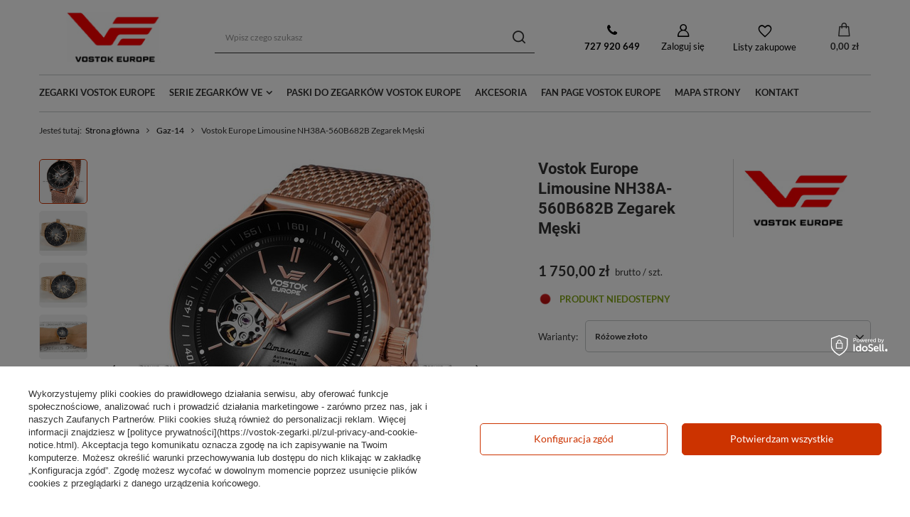

--- FILE ---
content_type: text/html; charset=utf-8
request_url: https://vostok-zegarki.pl/product-zul-70455-Vostok-Europe-Limousine-NH38A-560B682B-Zegarek-Meski.html
body_size: 28087
content:
<!DOCTYPE html>
<html lang="zu" class="--freeShipping --vat --gross " ><head><link rel="preload" as="image" fetchpriority="high" href="/hpeciai/b0916cbb1c3adf10b95b617b98459768/zul_pm_Vostok-Europe-Limousine-NH38A-560B682B-Zegarek-Meski-70455_1.jpg"><meta name="viewport" content="initial-scale = 1.0, maximum-scale = 5.0, width=device-width, viewport-fit=cover"><meta http-equiv="Content-Type" content="text/html; charset=utf-8"><meta http-equiv="X-UA-Compatible" content="IE=edge"><title>Vostok Europe Limousine NH38A-560B682B Zegarek Męski \ Gaz-14 Zegarki Vostok Europe \ sklep :: Vostok-zegarki.pl</title><meta name="keywords" content=""><meta name="description" content="Polecamy Vostok Europe Limousine NH38A-560B682B Zegarek Męski w cenie  tylko w Vostok-zegarki.pl ☎ 727 920 649"><link rel="icon" href="/gfx/zul/favicon.ico"><meta name="theme-color" content="#cc3300"><meta name="msapplication-navbutton-color" content="#cc3300"><meta name="apple-mobile-web-app-status-bar-style" content="#cc3300"><link rel="preload stylesheet" as="style" href="/gfx/zul/style.css.gzip?r=1756034862"><style>
							#photos_slider[data-skeleton] .photos__link:before {
								padding-top: calc(min((587/440 * 100%), 587px));
							}
							@media (min-width: 979px) {.photos__slider[data-skeleton] .photos__figure:not(.--nav):first-child .photos__link {
								max-height: 587px;
							}}
						</style><script>var app_shop={urls:{prefix:'data="/gfx/'.replace('data="', '')+'zul/',graphql:'/graphql/v1/'},vars:{meta:{viewportContent:'initial-scale = 1.0, maximum-scale = 5.0, width=device-width, viewport-fit=cover'},priceType:'gross',priceTypeVat:true,productDeliveryTimeAndAvailabilityWithBasket:false,geoipCountryCode:'US',fairShopLogo: { enabled: false, image: '/gfx/standards/safe_light.svg'},currency:{id:'PLN',symbol:'zł',country:'pl',format:'###,##0.00',beforeValue:false,space:true,decimalSeparator:',',groupingSeparator:' '},language:{id:'zul',symbol:'zu',name:'Zulu'},},txt:{priceTypeText:' brutto',},fn:{},fnrun:{},files:[],graphql:{}};const getCookieByName=(name)=>{const value=`; ${document.cookie}`;const parts = value.split(`; ${name}=`);if(parts.length === 2) return parts.pop().split(';').shift();return false;};if(getCookieByName('freeeshipping_clicked')){document.documentElement.classList.remove('--freeShipping');}if(getCookieByName('rabateCode_clicked')){document.documentElement.classList.remove('--rabateCode');}function hideClosedBars(){const closedBarsArray=JSON.parse(localStorage.getItem('closedBars'))||[];if(closedBarsArray.length){const styleElement=document.createElement('style');styleElement.textContent=`${closedBarsArray.map((el)=>`#${el}`).join(',')}{display:none !important;}`;document.head.appendChild(styleElement);}}hideClosedBars();</script><meta name="robots" content="index,follow"><meta name="rating" content="general"><meta name="Author" content="Vostok-zegarki.pl based on IdoSell - the best online selling solutions for your e-store (www.idosell.com/shop).">
<!-- Begin partytown html or js -->

<script>partytownConfig = ["gtm_web_worker_active"] </script><script>partytown = {
          lib: "/partytown/",
          resolveUrl: function (url, location, type) {
            if (url.pathname.includes("debug/bootstrap")) {
                  const proxyUrl = new URL(`${location?.origin}/proxy/${url.href}`);
                  return proxyUrl;
              }
            if (url.href.search("proxy") === -1 && type === "script" && url.href.includes("facebook")) {
                const proxyUrl = new URL(`${location?.origin}/proxy/${url.href}`);
                return proxyUrl;
            }
            return url;
          },
          forward: [["dataLayer.push", { preserveBehavior: true }] , ""],
        }; window?.partytownCallback?.();</script><script>const t={preserveBehavior:!1},e=e=>{if("string"==typeof e)return[e,t];const[n,r=t]=e;return[n,{...t,...r}]},n=Object.freeze((t=>{const e=new Set;let n=[];do{Object.getOwnPropertyNames(n).forEach((t=>{"function"==typeof n[t]&&e.add(t)}))}while((n=Object.getPrototypeOf(n))!==Object.prototype);return Array.from(e)})());!function(t,r,o,i,a,s,c,d,l,p,u=t,f){function h(){f||(f=1,"/"==(c=(s.lib||"/~partytown/")+(s.debug?"debug/":""))[0]&&(l=r.querySelectorAll('script[type="text/partytown"]'),i!=t?i.dispatchEvent(new CustomEvent("pt1",{detail:t})):(d=setTimeout(v,1e4),r.addEventListener("pt0",w),a?y(1):o.serviceWorker?o.serviceWorker.register(c+(s.swPath||"partytown-sw.js"),{scope:c}).then((function(t){t.active?y():t.installing&&t.installing.addEventListener("statechange",(function(t){"activated"==t.target.state&&y()}))}),console.error):v())))}function y(e){p=r.createElement(e?"script":"iframe"),t._pttab=Date.now(),e||(p.style.display="block",p.style.width="0",p.style.height="0",p.style.border="0",p.style.visibility="hidden",p.setAttribute("aria-hidden",!0)),p.src=c+"partytown-"+(e?"atomics.js?v=0.10.1":"sandbox-sw.html?"+t._pttab),r.querySelector(s.sandboxParent||"body").appendChild(p)}function v(n,o){for(w(),i==t&&(s.forward||[]).map((function(n){const[r]=e(n);delete t[r.split(".")[0]]})),n=0;n<l.length;n++)(o=r.createElement("script")).innerHTML=l[n].innerHTML,o.nonce=s.nonce,r.head.appendChild(o);p&&p.parentNode.removeChild(p)}function w(){clearTimeout(d)}s=t.partytown||{},i==t&&(s.forward||[]).map((function(r){const[o,{preserveBehavior:i}]=e(r);u=t,o.split(".").map((function(e,r,o){var a;u=u[o[r]]=r+1<o.length?u[o[r]]||(a=o[r+1],n.includes(a)?[]:{}):(()=>{let e=null;if(i){const{methodOrProperty:n,thisObject:r}=((t,e)=>{let n=t;for(let t=0;t<e.length-1;t+=1)n=n[e[t]];return{thisObject:n,methodOrProperty:e.length>0?n[e[e.length-1]]:void 0}})(t,o);"function"==typeof n&&(e=(...t)=>n.apply(r,...t))}return function(){let n;return e&&(n=e(arguments)),(t._ptf=t._ptf||[]).push(o,arguments),n}})()}))})),"complete"==r.readyState?h():(t.addEventListener("DOMContentLoaded",h),t.addEventListener("load",h))}(window,document,navigator,top,window.crossOriginIsolated);</script>

<!-- End partytown html or js -->

<!-- Begin LoginOptions html -->

<style>
#client_new_social .service_item[data-name="service_Apple"]:before, 
#cookie_login_social_more .service_item[data-name="service_Apple"]:before,
.oscop_contact .oscop_login__service[data-service="Apple"]:before {
    display: block;
    height: 2.6rem;
    content: url('/gfx/standards/apple.svg?r=1743165583');
}
.oscop_contact .oscop_login__service[data-service="Apple"]:before {
    height: auto;
    transform: scale(0.8);
}
#client_new_social .service_item[data-name="service_Apple"]:has(img.service_icon):before,
#cookie_login_social_more .service_item[data-name="service_Apple"]:has(img.service_icon):before,
.oscop_contact .oscop_login__service[data-service="Apple"]:has(img.service_icon):before {
    display: none;
}
</style>

<!-- End LoginOptions html -->

<!-- Open Graph -->
<meta property="og:type" content="website"><meta property="og:url" content="https://vostok-zegarki.pl/product-zul-70455-Vostok-Europe-Limousine-NH38A-560B682B-Zegarek-Meski.html
"><meta property="og:title" content="Vostok Europe Limousine NH38A-560B682B Zegarek Męski"><meta property="og:description" content="Vostok Europe NH38A-560B682B"><meta property="og:site_name" content="Vostok-zegarki.pl"><meta property="og:locale" content="en_US"><meta property="og:image" content="https://vostok-zegarki.pl/hpeciai/6494e3e1319c55e1d514eac17532deba/zul_pl_Vostok-Europe-Limousine-NH38A-560B682B-Zegarek-Meski-70455_1.jpg"><meta property="og:image:width" content="440"><meta property="og:image:height" content="587"><link rel="manifest" href="https://vostok-zegarki.pl/data/include/pwa/11/manifest.json?t=3"><meta name="apple-mobile-web-app-capable" content="yes"><meta name="apple-mobile-web-app-status-bar-style" content="black"><meta name="apple-mobile-web-app-title" content="vostok-zegarki.pl"><link rel="apple-touch-icon" href="/data/include/pwa/11/icon-128.png"><link rel="apple-touch-startup-image" href="/data/include/pwa/11/logo-512.png" /><meta name="msapplication-TileImage" content="/data/include/pwa/11/icon-144.png"><meta name="msapplication-TileColor" content="#2F3BA2"><meta name="msapplication-starturl" content="/"><script type="application/javascript">var _adblock = true;</script><script async src="/data/include/advertising.js"></script><script type="application/javascript">var statusPWA = {
                online: {
                    txt: "Połączono z internetem",
                    bg: "#5fa341"
                },
                offline: {
                    txt: "Brak połączenia z internetem",
                    bg: "#eb5467"
                }
            }</script><script async type="application/javascript" src="/ajax/js/pwa_online_bar.js?v=1&r=6"></script><script >
window.dataLayer = window.dataLayer || [];
window.gtag = function gtag() {
dataLayer.push(arguments);
}
gtag('consent', 'default', {
'ad_storage': 'denied',
'analytics_storage': 'denied',
'ad_personalization': 'denied',
'ad_user_data': 'denied',
'wait_for_update': 500
});

gtag('set', 'ads_data_redaction', true);
</script><script id="iaiscript_1" data-requirements="W10=" data-ga4_sel="ga4script">
window.iaiscript_1 = `<${'script'}  class='google_consent_mode_update'>
gtag('consent', 'update', {
'ad_storage': 'denied',
'analytics_storage': 'denied',
'ad_personalization': 'denied',
'ad_user_data': 'denied'
});
</${'script'}>`;
</script>
<!-- End Open Graph -->

<link rel="canonical" href="https://vostok-zegarki.pl/product-zul-70455-Vostok-Europe-Limousine-NH38A-560B682B-Zegarek-Meski.html" />

                <!-- Global site tag (gtag.js) -->
                <script  async src="https://www.googletagmanager.com/gtag/js?id=AW-16631646783"></script>
                <script >
                    window.dataLayer = window.dataLayer || [];
                    window.gtag = function gtag(){dataLayer.push(arguments);}
                    gtag('js', new Date());
                    
                    gtag('config', 'AW-16631646783', {"allow_enhanced_conversions":true});
gtag('config', 'G-GEQSDXMR7K');

                </script>
                                <script>
                if (window.ApplePaySession && window.ApplePaySession.canMakePayments()) {
                    var applePayAvailabilityExpires = new Date();
                    applePayAvailabilityExpires.setTime(applePayAvailabilityExpires.getTime() + 2592000000); //30 days
                    document.cookie = 'applePayAvailability=yes; expires=' + applePayAvailabilityExpires.toUTCString() + '; path=/;secure;'
                    var scriptAppleJs = document.createElement('script');
                    scriptAppleJs.src = "/ajax/js/apple.js?v=3";
                    if (document.readyState === "interactive" || document.readyState === "complete") {
                          document.body.append(scriptAppleJs);
                    } else {
                        document.addEventListener("DOMContentLoaded", () => {
                            document.body.append(scriptAppleJs);
                        });  
                    }
                } else {
                    document.cookie = 'applePayAvailability=no; path=/;secure;'
                }
                </script>
                                <script>
                var listenerFn = function(event) {
                    if (event.origin !== "https://payment.idosell.com")
                        return;
                    
                    var isString = (typeof event.data === 'string' || event.data instanceof String);
                    if (!isString) return;
                    try {
                        var eventData = JSON.parse(event.data);
                    } catch (e) {
                        return;
                    }
                    if (!eventData) { return; }                                            
                    if (eventData.isError) { return; }
                    if (eventData.action != 'isReadyToPay') {return; }
                    
                    if (eventData.result.result && eventData.result.paymentMethodPresent) {
                        var googlePayAvailabilityExpires = new Date();
                        googlePayAvailabilityExpires.setTime(googlePayAvailabilityExpires.getTime() + 2592000000); //30 days
                        document.cookie = 'googlePayAvailability=yes; expires=' + googlePayAvailabilityExpires.toUTCString() + '; path=/;secure;'
                    } else {
                        document.cookie = 'googlePayAvailability=no; path=/;secure;'
                    }                                            
                }     
                if (!window.isAdded)
                {                                        
                    if (window.oldListener != null) {
                         window.removeEventListener('message', window.oldListener);
                    }                        
                    window.addEventListener('message', listenerFn);
                    window.oldListener = listenerFn;                                      
                       
                    const iframe = document.createElement('iframe');
                    iframe.src = "https://payment.idosell.com/assets/html/checkGooglePayAvailability.html?origin=https%3A%2F%2Fvostok-zegarki.pl";
                    iframe.style.display = 'none';                                            

                    if (document.readyState === "interactive" || document.readyState === "complete") {
                          if (!window.isAdded) {
                              window.isAdded = true;
                              document.body.append(iframe);
                          }
                    } else {
                        document.addEventListener("DOMContentLoaded", () => {
                            if (!window.isAdded) {
                              window.isAdded = true;
                              document.body.append(iframe);
                          }
                        });  
                    }  
                }
                </script>
                <script>let paypalDate = new Date();
                    paypalDate.setTime(paypalDate.getTime() + 86400000);
                    document.cookie = 'payPalAvailability_PLN=-1; expires=' + paypalDate.getTime() + '; path=/; secure';
                </script><script src="/data/gzipFile/expressCheckout.js.gz"></script></head><body><div id="container" class="projector_page container max-width-1200"><header class=" commercial_banner"><script class="ajaxLoad">app_shop.vars.vat_registered="true";app_shop.vars.currency_format="###,##0.00";app_shop.vars.currency_before_value=false;app_shop.vars.currency_space=true;app_shop.vars.symbol="zł";app_shop.vars.id="PLN";app_shop.vars.baseurl="http://vostok-zegarki.pl/";app_shop.vars.sslurl="https://vostok-zegarki.pl/";app_shop.vars.curr_url="%2Fproduct-zul-70455-Vostok-Europe-Limousine-NH38A-560B682B-Zegarek-Meski.html";var currency_decimal_separator=',';var currency_grouping_separator=' ';app_shop.vars.blacklist_extension=["exe","com","swf","js","php"];app_shop.vars.blacklist_mime=["application/javascript","application/octet-stream","message/http","text/javascript","application/x-deb","application/x-javascript","application/x-shockwave-flash","application/x-msdownload"];app_shop.urls.contact="/contact-zul.html";</script><div id="viewType" style="display:none"></div><div id="logo" class="d-flex align-items-center" data-bg="/data/gfx/mask/zul/top_11_big.jpg"><a href="https://vostok-zegarki.pl" target="_self"><img src="/data/gfx/mask/zul/logo_11_big.jpg" alt="zegarki vostok europe" width="214" height="73"></a></div><form action="https://vostok-zegarki.pl/search.php" method="get" id="menu_search" class="menu_search"><a href="#showSearchForm" class="menu_search__mobile"></a><div class="menu_search__block"><div class="menu_search__item --input"><input class="menu_search__input" type="text" name="text" autocomplete="off" placeholder="Wpisz czego szukasz" aria-label="Wpisz czego szukasz"><button class="menu_search__submit" type="submit" aria-label="Szukaj"></button></div><div class="menu_search__item --results search_result"></div></div></form><div id="menu_settings" class="align-items-center justify-content-center justify-content-lg-end"><form action="https://vostok-zegarki.pl/settings.php" method="post"><ul><li><div class="form-group"><label for="menu_settings_country">Dostawa do</label><div class="select-after"><select class="form-control" name="country" id="menu_settings_country"><option value="1143020016">Austria</option><option value="1143020022">Belgia</option><option value="1143020033">Bułgaria</option><option value="1143020038">Chorwacja</option><option value="1143020041">Czechy</option><option value="1143020042">Dania</option><option value="1143020056">Finlandia</option><option value="1143020057">Francja</option><option value="1143020062">Grecja</option><option value="1143020075">Hiszpania</option><option value="1143020076">Holandia</option><option value="1143020083">Irlandia</option><option value="1143020084">Islandia</option><option value="1143020116">Litwa</option><option value="1143020117">Luksembourg</option><option value="1143020135">Monako</option><option value="1143020143">Niemcy</option><option selected value="1143020003">Polska</option><option value="1143020163">Portugalia</option><option value="1143020169">Rumunia</option><option value="1143020177">San Marino</option><option value="1143020182">Słowacja</option><option value="1143020183">Słowenia</option><option value="1143020193">Szwecja</option><option value="1143020210">Ukraina</option><option value="1143020217">Węgry</option><option value="1143020220">Włochy</option></select></div></div></li><li class="buttons"><button class="btn --solid --large" type="submit">
								Zastosuj zmiany
							</button></li></ul></form><div id="menu_additional"><a class="contact_link" href="tel:727920649"><b>727 920 649</b></a><a class="account_link" href="https://vostok-zegarki.pl/login.php">Zaloguj się</a><div class="shopping_list_top" data-empty="true"><a href="https://vostok-zegarki.pl/zu/shoppinglist/" class="wishlist_link slt_link --empty">Listy zakupowe</a><div class="slt_lists"><ul class="slt_lists__nav"><li class="slt_lists__nav_item" data-list_skeleton="true" data-list_id="true" data-shared="true"><a class="slt_lists__nav_link" data-list_href="true"><span class="slt_lists__nav_name" data-list_name="true"></span><span class="slt_lists__count" data-list_count="true">0</span></a></li><li class="slt_lists__nav_item --empty"><a class="slt_lists__nav_link --empty" href="https://vostok-zegarki.pl/zu/shoppinglist/"><span class="slt_lists__nav_name" data-list_name="true">Lista zakupowa</span><span class="slt_lists__count" data-list_count="true">0</span></a></li></ul></div></div></div></div><div class="shopping_list_top_mobile" data-empty="true"><a href="https://vostok-zegarki.pl/zu/shoppinglist/" class="sltm_link --empty"></a></div><div id="menu_basket" class="topBasket --skeleton"><a class="topBasket__sub" href="/basketedit.php"><span class="badge badge-info"></span><strong class="topBasket__price">0,00 zł</strong></a><div class="topBasket__details --products" style="display: none;"><div class="topBasket__block --labels"><label class="topBasket__item --name">Produkt</label><label class="topBasket__item --sum">Ilość</label><label class="topBasket__item --prices">Cena</label></div><div class="topBasket__block --products"></div><div class="topBasket__block --oneclick topBasket_oneclick" data-lang="zul"><div class="topBasket_oneclick__label"><span class="topBasket_oneclick__text --fast">Szybkie zakupy <strong>1-Click</strong></span><span class="topBasket_oneclick__text --registration"> (bez rejestracji)</span></div><div class="topBasket_oneclick__items"><span class="topBasket_oneclick__item --googlePay" title="Google Pay"><img class="topBasket_oneclick__icon" src="/panel/gfx/payment_forms/237.png" alt="Google Pay"></span></div></div></div><div class="topBasket__details --shipping" style="display: none;"><span class="topBasket__name">Koszt dostawy od</span><span id="shipppingCost"></span></div><script>
						app_shop.vars.cache_html = true;
					</script></div><nav id="menu_categories" class="wide"><button type="button" class="navbar-toggler"><i class="icon-reorder"></i></button><div class="navbar-collapse" id="menu_navbar"><ul class="navbar-nav mx-md-n2"><li class="nav-item"><a  href="/zul_m_Zegarki-Vostok-Europe-6151.html" target="_self" title="Zegarki Vostok Europe" class="nav-link" >Zegarki Vostok Europe</a></li><li class="nav-item"><a  href="/categories.php" target="_self" title="Serie zegarków VE" class="nav-link" >Serie zegarków VE</a><ul class="navbar-subnav"><li class="nav-item empty"><a class="nav-link" href="/zul_m_Almaz-4255.html" target="_self">Almaz</a></li><li class="nav-item empty"><a class="nav-link" href="/zul_m_Anchar-1838.html" target="_self">Anchar</a></li><li class="nav-item empty"><a class="nav-link" href="/zul_m_Atomic-Age-6285.html" target="_self">Atomic Age</a></li><li class="nav-item empty"><a class="nav-link" href="/zul_m_Batiscafos-6441.html" target="_self">Batiscafos</a></li><li class="nav-item empty"><a class="nav-link" href="/zul_m_Energia-5300.html" target="_self">Energia</a></li><li class="nav-item empty"><a class="nav-link" href="/zul_m_Expedition-North-Pole-1-1836.html" target="_self">Expedition North Pole 1</a></li><li class="nav-item empty"><a class="nav-link" href="/zul_m_Expedition-South-Pole-6416.html" target="_self">Expedition South Pole</a></li><li class="nav-item empty"><a class="nav-link" href="/zul_m_Gaz-14-1839.html" target="_self">Gaz-14</a></li><li class="nav-item empty"><a class="nav-link" href="/zul_m_Lunokhod-2-1837.html" target="_self">Lunokhod 2</a></li><li class="nav-item empty"><a class="nav-link" href="/zul_m_N1-Rocket-1840.html" target="_self">N1 Rocket</a></li><li class="nav-item empty"><a class="nav-link" href="/zul_m_Nuclear-Submarine-6073.html" target="_self">Nuclear Submarine</a></li><li class="nav-item empty"><a class="nav-link" href="/zul_m_Space-Race-6148.html" target="_self">Space Race</a></li><li class="nav-item empty"><a class="nav-link" href="/zul_m_Systema-Periodicum-6320.html" target="_self">Systema Periodicum</a></li><li class="nav-item empty"><a class="nav-link" href="/zul_m_Undine-5637.html" target="_self">Undine</a></li><li class="nav-item empty"><a class="nav-link" href="/zul_m_Vilnele-6444.html" target="_self">Vilnele</a></li></ul></li><li class="nav-item"><a  href="/zul_m_Paski-i-bransolety-do-zegarkow-1508.html" target="_self" title="Paski do zegarków Vostok Europe" class="nav-link" >Paski do zegarków Vostok Europe</a></li><li class="nav-item"><a  href="/zul_m_Akcesoria-6338.html" target="_self" title="Akcesoria" class="nav-link" >Akcesoria</a></li><li class="nav-item"><a  href="https://www.facebook.com/groups/172451943155923/" target="_self" title="Fan Page Vostok Europe" class="nav-link" >Fan Page Vostok Europe</a></li><li class="nav-item"><a  href="/sitemap.php" target="_self" title="Mapa strony" class="nav-link" >Mapa strony</a></li><li class="nav-item"><a  href="/contact-zul.html" target="_self" title="Kontakt" class="nav-link" >Kontakt</a></li></ul></div></nav><div id="breadcrumbs" class="breadcrumbs"><div class="back_button"><button id="back_button"></button></div><div class="list_wrapper"><ol><li><span>Jesteś tutaj:  </span></li><li class="bc-main"><span><a href="/">Strona główna</a></span></li><li class="category bc-item-1 bc-active"><a class="category" href="/zul_m_Gaz-14-1839.html">Gaz-14</a></li><li class="bc-active bc-product-name"><span>Vostok Europe Limousine NH38A-560B682B Zegarek Męski</span></li></ol></div></div></header><div id="layout" class="row clearfix"><aside class="col-3"><section class="shopping_list_menu"><div class="shopping_list_menu__block --lists slm_lists" data-empty="true"><span class="slm_lists__label">Listy zakupowe</span><ul class="slm_lists__nav"><li class="slm_lists__nav_item" data-list_skeleton="true" data-list_id="true" data-shared="true"><a class="slm_lists__nav_link" data-list_href="true"><span class="slm_lists__nav_name" data-list_name="true"></span><span class="slm_lists__count" data-list_count="true">0</span></a></li><li class="slm_lists__nav_header"><span class="slm_lists__label">Listy zakupowe</span></li><li class="slm_lists__nav_item --empty"><a class="slm_lists__nav_link --empty" href="https://vostok-zegarki.pl/zu/shoppinglist/"><span class="slm_lists__nav_name" data-list_name="true">Lista zakupowa</span><span class="slm_lists__count" data-list_count="true">0</span></a></li></ul><a href="#manage" class="slm_lists__manage d-none align-items-center d-md-flex">Zarządzaj listami</a></div><div class="shopping_list_menu__block --bought slm_bought"><a class="slm_bought__link d-flex" href="https://vostok-zegarki.pl/products-bought.php">
				Lista dotychczas zamówionych produktów
			</a></div><div class="shopping_list_menu__block --info slm_info"><strong class="slm_info__label d-block mb-3">Jak działa lista zakupowa?</strong><ul class="slm_info__list"><li class="slm_info__list_item d-flex mb-3">
					Po zalogowaniu możesz umieścić i przechowywać na liście zakupowej dowolną liczbę produktów nieskończenie długo.
				</li><li class="slm_info__list_item d-flex mb-3">
					Dodanie produktu do listy zakupowej nie oznacza automatycznie jego rezerwacji.
				</li><li class="slm_info__list_item d-flex mb-3">
					Dla niezalogowanych klientów lista zakupowa przechowywana jest do momentu wygaśnięcia sesji (około 24h).
				</li></ul></div></section><div id="mobileCategories" class="mobileCategories"><div class="mobileCategories__item --menu"><a class="mobileCategories__link --active" href="#" data-ids="#menu_search,.shopping_list_menu,#menu_search,#menu_navbar,#menu_navbar3, #menu_blog">
                            Menu
                        </a></div><div class="mobileCategories__item --account"><a class="mobileCategories__link" href="#" data-ids="#menu_contact,#login_menu_block">
                            Konto
                        </a></div><div class="mobileCategories__item --settings"><a class="mobileCategories__link" href="#" data-ids="#menu_settings">
                                Ustawienia
                            </a></div></div><div class="setMobileGrid" data-item="#menu_navbar"></div><div class="setMobileGrid" data-item="#menu_navbar3" data-ismenu1="true"></div><div class="setMobileGrid" data-item="#menu_blog"></div><div class="login_menu_block d-lg-none" id="login_menu_block"><a class="sign_in_link" href="/login.php" title=""><i class="icon-user"></i><span>Zaloguj się</span></a><a class="registration_link" href="/client-new.php?register" title=""><i class="icon-lock"></i><span>Zarejestruj się</span></a><a class="order_status_link" href="/order-open.php" title=""><i class="icon-globe"></i><span>Sprawdź status zamówienia</span></a></div><div class="setMobileGrid" data-item="#menu_contact"></div><div class="setMobileGrid" data-item="#menu_settings"></div></aside><div id="content" class="col-12"><div id="menu_compare_product" class="compare mb-2 pt-sm-3 pb-sm-3 mb-sm-3" style="display: none;"><div class="compare__label d-none d-sm-block">Dodane do porównania</div><div class="compare__sub"></div><div class="compare__buttons"><a class="compare__button btn --solid --secondary" href="https://vostok-zegarki.pl/product-compare.php" title="Porównaj wszystkie produkty" target="_blank"><span>Porównaj produkty </span><span class="d-sm-none">(0)</span></a><a class="compare__button --remove btn d-none d-sm-block" href="https://vostok-zegarki.pl/settings.php?comparers=remove&amp;product=###" title="Usuń wszystkie produkty">
                        Usuń produkty
                    </a></div><script>
                        var cache_html = true;
                    </script></div><section id="projector_photos" class="photos d-flex align-items-start mb-4" data-nav="true"><div id="photos_nav" class="photos__nav d-none d-md-flex flex-md-column"><figure class="photos__figure --nav"><a class="photos__link --nav" href="/hpeciai/6494e3e1319c55e1d514eac17532deba/zul_pl_Vostok-Europe-Limousine-NH38A-560B682B-Zegarek-Meski-70455_1.jpg" data-slick-index="0" data-width="202" data-height="269"><img class="photos__photo --nav" width="202" height="269" alt="Vostok Europe Limousine NH38A-560B682B Zegarek Męski" src="/hpeciai/c33130fcc58423813c6b3f71565e3b95/zul_ps_Vostok-Europe-Limousine-NH38A-560B682B-Zegarek-Meski-70455_1.jpg" loading="lazy"></a></figure><figure class="photos__figure --nav"><a class="photos__link --nav" href="/hpeciai/e5d0c61ca6c79454d2b1b790d939313d/zul_pl_Vostok-Europe-Limousine-NH38A-560B682B-Zegarek-Meski-70455_2.jpg" data-slick-index="1" data-width="220" data-height="165"><img class="photos__photo --nav" width="220" height="165" alt="Vostok Europe Limousine NH38A-560B682B Zegarek Męski" src="/hpeciai/ccf1bd8e599bef615a46078959b38085/zul_ps_Vostok-Europe-Limousine-NH38A-560B682B-Zegarek-Meski-70455_2.jpg" loading="lazy"></a></figure><figure class="photos__figure --nav"><a class="photos__link --nav" href="/hpeciai/af9ba36e2501ebe417113a739b05485a/zul_pl_Vostok-Europe-Limousine-NH38A-560B682B-Zegarek-Meski-70455_5.jpg" data-slick-index="2" data-width="220" data-height="165"><img class="photos__photo --nav" width="220" height="165" alt="Vostok Europe Limousine NH38A-560B682B Zegarek Męski" src="/hpeciai/ab9353221dd03e252154d60e46399e5d/zul_ps_Vostok-Europe-Limousine-NH38A-560B682B-Zegarek-Meski-70455_5.jpg" loading="lazy"></a></figure><figure class="photos__figure --nav"><a class="photos__link --nav" href="/hpeciai/62c273d0a30655347f2aca674a3f8487/zul_pl_Vostok-Europe-Limousine-NH38A-560B682B-Zegarek-Meski-70455_3.jpg" data-slick-index="3" data-width="220" data-height="146"><img class="photos__photo --nav" width="220" height="146" alt="Vostok Europe Limousine NH38A-560B682B Zegarek Męski" src="/hpeciai/26463e8a87f1f0f432265dd9e76babce/zul_ps_Vostok-Europe-Limousine-NH38A-560B682B-Zegarek-Meski-70455_3.jpg" loading="lazy"></a></figure><figure class="photos__figure --nav"><a class="photos__link --nav" href="/hpeciai/7a0a4cbd01e44a5f7745403a13e72dfc/zul_pl_Vostok-Europe-Limousine-NH38A-560B682B-Zegarek-Meski-70455_4.jpg" data-slick-index="4" data-width="220" data-height="146"><img class="photos__photo --nav" width="220" height="146" alt="Vostok Europe Limousine NH38A-560B682B Zegarek Męski" src="/hpeciai/e584c4dee4765af8aedcb31ee703d96f/zul_ps_Vostok-Europe-Limousine-NH38A-560B682B-Zegarek-Meski-70455_4.jpg" loading="lazy"></a></figure></div><div id="photos_slider" class="photos__slider" data-skeleton="true" data-nav="true"><div class="photos___slider_wrapper"><figure class="photos__figure"><a class="photos__link" href="/hpeciai/6494e3e1319c55e1d514eac17532deba/zul_pl_Vostok-Europe-Limousine-NH38A-560B682B-Zegarek-Meski-70455_1.jpg" data-width="1000" data-height="1333"><img class="photos__photo" width="440" height="587" alt="Vostok Europe Limousine NH38A-560B682B Zegarek Męski" src="/hpeciai/b0916cbb1c3adf10b95b617b98459768/zul_pm_Vostok-Europe-Limousine-NH38A-560B682B-Zegarek-Meski-70455_1.jpg" loading="eager"></a></figure><figure class="photos__figure"><a class="photos__link" href="/hpeciai/e5d0c61ca6c79454d2b1b790d939313d/zul_pl_Vostok-Europe-Limousine-NH38A-560B682B-Zegarek-Meski-70455_2.jpg" data-width="1333" data-height="1000"><img class="photos__photo" width="440" height="330" alt="Vostok Europe Limousine NH38A-560B682B Zegarek Męski" src="/hpeciai/24834e17c82e75f3303e05920c129d32/zul_pm_Vostok-Europe-Limousine-NH38A-560B682B-Zegarek-Meski-70455_2.jpg" loading="lazy"></a></figure><figure class="photos__figure"><a class="photos__link" href="/hpeciai/af9ba36e2501ebe417113a739b05485a/zul_pl_Vostok-Europe-Limousine-NH38A-560B682B-Zegarek-Meski-70455_5.jpg" data-width="1333" data-height="1000"><img class="photos__photo" width="440" height="330" alt="Vostok Europe Limousine NH38A-560B682B Zegarek Męski" src="/hpeciai/800f62d83d0d3acda6593baa54a5b4cc/zul_pm_Vostok-Europe-Limousine-NH38A-560B682B-Zegarek-Meski-70455_5.jpg" loading="lazy"></a></figure><figure class="photos__figure"><a class="photos__link" href="/hpeciai/62c273d0a30655347f2aca674a3f8487/zul_pl_Vostok-Europe-Limousine-NH38A-560B682B-Zegarek-Meski-70455_3.jpg" data-width="1500" data-height="993"><img class="photos__photo" width="440" height="291" alt="Vostok Europe Limousine NH38A-560B682B Zegarek Męski" src="/hpeciai/ecd6e53047c2fbcd44605f87d4fae115/zul_pm_Vostok-Europe-Limousine-NH38A-560B682B-Zegarek-Meski-70455_3.jpg" loading="lazy"></a></figure><figure class="photos__figure"><a class="photos__link" href="/hpeciai/7a0a4cbd01e44a5f7745403a13e72dfc/zul_pl_Vostok-Europe-Limousine-NH38A-560B682B-Zegarek-Meski-70455_4.jpg" data-width="1500" data-height="993"><img class="photos__photo" width="440" height="291" alt="Vostok Europe Limousine NH38A-560B682B Zegarek Męski" src="/hpeciai/22416eb0d7c09a5945e065a3e267d04e/zul_pm_Vostok-Europe-Limousine-NH38A-560B682B-Zegarek-Meski-70455_4.jpg" loading="lazy"></a></figure></div></div></section><div class="pswp" tabindex="-1" role="dialog" aria-hidden="true"><div class="pswp__bg"></div><div class="pswp__scroll-wrap"><div class="pswp__container"><div class="pswp__item"></div><div class="pswp__item"></div><div class="pswp__item"></div></div><div class="pswp__ui pswp__ui--hidden"><div class="pswp__top-bar"><div class="pswp__counter"></div><button class="pswp__button pswp__button--close" title="Close (Esc)"></button><button class="pswp__button pswp__button--share" title="Share"></button><button class="pswp__button pswp__button--fs" title="Toggle fullscreen"></button><button class="pswp__button pswp__button--zoom" title="Zoom in/out"></button><div class="pswp__preloader"><div class="pswp__preloader__icn"><div class="pswp__preloader__cut"><div class="pswp__preloader__donut"></div></div></div></div></div><div class="pswp__share-modal pswp__share-modal--hidden pswp__single-tap"><div class="pswp__share-tooltip"></div></div><button class="pswp__button pswp__button--arrow--left" title="Previous (arrow left)"></button><button class="pswp__button pswp__button--arrow--right" title="Next (arrow right)"></button><div class="pswp__caption"><div class="pswp__caption__center"></div></div></div></div></div><section id="projector_productname" class="product_name mb-4"><div class="product_name__block --name mb-2 d-sm-flex justify-content-sm-between mb-sm-3"><h1 class="product_name__name m-0">Vostok Europe Limousine NH38A-560B682B Zegarek Męski</h1><div class="product_name__firm_logo d-none d-sm-flex justify-content-sm-end align-items-sm-center ml-sm-2"><span class="firm_logo" href="/firm-zul-1370868962-Vostok-Europe.html"><img class="b-lazy" src="/gfx/standards/loader.gif?r=1756034811" data-src="/data/lang/zul/producers/gfx/projector/1370868962_1.jpg" title="Vostok Europe" alt="Vostok Europe"></span><a class="firm_link_trait" href="/pol_m_Zegarki-Vostok-1831.html" title=""></a></div></div><div class="product_name__block --links"></div></section><script class="ajaxLoad">
		cena_raty = 1750.00;
		
				var client_login = 'false'
			
		var client_points = '';
		var points_used = '';
		var shop_currency = 'zł';
		var product_data = {
		"product_id": '70455',
		
		"currency":"zł",
		"product_type":"product_item",
		"unit":"szt.",
		"unit_plural":"szt.",

		"unit_sellby":"1",
		"unit_precision":"0",

		"base_price":{
		
			"maxprice":"1750.00",
		
			"maxprice_formatted":"1 750,00 zł",
		
			"maxprice_net":"1422.76",
		
			"maxprice_net_formatted":"1 422,76 zł",
		
			"minprice":"1750.00",
		
			"minprice_formatted":"1 750,00 zł",
		
			"minprice_net":"1422.76",
		
			"minprice_net_formatted":"1 422,76 zł",
		
			"size_max_maxprice_net":"0.00",
		
			"size_min_maxprice_net":"0.00",
		
			"size_max_maxprice_net_formatted":"0,00 zł",
		
			"size_min_maxprice_net_formatted":"0,00 zł",
		
			"size_max_maxprice":"0.00",
		
			"size_min_maxprice":"0.00",
		
			"size_max_maxprice_formatted":"0,00 zł",
		
			"size_min_maxprice_formatted":"0,00 zł",
		
			"price_unit_sellby":"1750.00",
		
			"value":"1750.00",
			"price_formatted":"1 750,00 zł",
			"price_net":"1422.76",
			"price_net_formatted":"1 422,76 zł",
			"vat":"23",
			"worth":"1750.00",
			"worth_net":"1422.76",
			"worth_formatted":"1 750,00 zł",
			"worth_net_formatted":"1 422,76 zł",
			"basket_enable":"y",
			"special_offer":"false",
			"rebate_code_active":"n",
			"priceformula_error":"false"
		},

		"order_quantity_range":{
		
		},

		"sizes":{
		
		"uniw":
		{
		
			"type":"uniw",
		
			"priority":"0",
		
			"description":"uniwersalny",
		
			"name":"uniw",
		
			"amount":0,
		
			"amount_mo":0,
		
			"amount_mw":0,
		
			"amount_mp":0,
		
			"code_extern":"NH38A-560B682B",
		
			"code_producer":"3000000045374",
		
			"delay_time":{
			
				"days":"3",
				"hours":"7",
				"minutes":"0",
				"time":"2026-01-21 02:59:32",
				"week_day":"3",
				"week_amount":"0",
				"unknown_delivery_time":"false"
			},
		
			"delivery":{
			
			"undefined":"false",
			"shipping":"0.00",
			"shipping_formatted":"0,00 zł",
			"limitfree":"0.00",
			"limitfree_formatted":"0,00 zł"
			},
			"price":{
			
			"value":"1750.00",
			"price_formatted":"1 750,00 zł",
			"price_net":"1422.76",
			"price_net_formatted":"1 422,76 zł",
			"vat":"23",
			"worth":"1750.00",
			"worth_net":"1422.76",
			"worth_formatted":"1 750,00 zł",
			"worth_net_formatted":"1 422,76 zł",
			"basket_enable":"y",
			"special_offer":"false",
			"rebate_code_active":"n",
			"priceformula_error":"false"
			},
			"weight":{
			
			"g":"21",
			"kg":"0.021"
			}
		}
		}

		}
		var  trust_level = '0';
	</script><form id="projector_form" class="projector_details is-validated" action="https://vostok-zegarki.pl/basketchange.php" method="post" data-sizes_disable="true" data-product_id="70455" data-type="product_item"><button style="display:none;" type="submit"></button><input id="projector_product_hidden" type="hidden" name="product" value="70455"><input id="projector_size_hidden" type="hidden" name="size" autocomplete="off" value="onesize"><input id="projector_mode_hidden" type="hidden" name="mode" value="1"><div class="projector_details__wrapper --oneclick"><div id="projector_prices_wrapper" class="projector_details__prices projector_prices --omnibus-new"><div class="projector_prices__price_wrapper"><strong class="projector_prices__price" id="projector_price_value"><span data-subscription-max="1750.00" data-subscription-max-net="1422.76" data-subscription-save="" data-subscription-before="1750.00">1 750,00 zł</span></strong><div class="projector_prices__info"><span class="projector_prices__vat"><span class="price_vat"> brutto</span></span><span class="projector_prices__unit_sep">
										/
								</span><span class="projector_prices__unit_sellby" id="projector_price_unit_sellby" style="display:none">1</span><span class="projector_prices__unit" id="projector_price_unit">szt.</span></div></div><div class="projector_details__info projector_info"><div id="projector_status" class="projector_info__item --status projector_status"><span id="projector_status_gfx_wrapper" class="projector_status__gfx_wrapper projector_info__icon"><img id="projector_status_gfx" class="projector_status__gfx" src="/data/lang/zul/available_graph/graph_11_5.png" alt="Produkt niedostepny"></span><div id="projector_shipping_unknown" class="projector_status__unknown" style="display:none"><span class="projector_status__unknown_text"><a target="_blank" href="/contact-zul.html">Skontaktuj się z obsługą sklepu</a>, aby oszacować czas przygotowania tego produktu do wysyłki.
						</span></div><div id="projector_status_wrapper" class="projector_status__wrapper"><div class="projector_status__description" id="projector_status_description">Produkt niedostepny</div><div id="projector_shipping_info" class="projector_status__info" style="display:none"><strong class="projector_status__info_label" id="projector_delivery_label">Wysyłka </strong><strong class="projector_status__info_days" id="projector_delivery_days"></strong></div></div></div><div class="projector_info__item --shipping projector_shipping" id="projector_shipping_dialog"><span class="projector_shipping__icon projector_info__icon"></span><a class="projector_shipping__info projector_info__link" href="#shipping_info"><span class="projector_shipping__text">Darmowa i szybka dostawa</span></a></div></div><div class="projector_prices__maxprice_wrapper" id="projector_price_maxprice_wrapper"><span class="projector_prices__maxprice_label">Cena regularna </span><del id="projector_price_maxprice" class="projector_prices__maxprice"></del><span class="projector_prices__unit_sep">
							/
					</span><span class="projector_prices__unit_sellby" style="display:none">1</span><span class="projector_prices__unit">szt.</span></div><div class="projector_prices__points" id="projector_points_wrapper" style="display:none;"><div class="projector_prices__points_wrapper" id="projector_price_points_wrapper"><span id="projector_button_points_basket" class="projector_prices__points_buy --span" title="Zaloguj się, aby kupić ten produkt za punkty"><span class="projector_prices__points_price_text">Możesz kupić za </span><span class="projector_prices__points_price" id="projector_price_points"><span class="projector_currency"> pkt.</span></span></span></div></div></div><div id="versions" class="projector_details__versions projector_versions" data-select="true"><span class="projector_versions__label">Warianty: </span><div class="projector_versions__sub"><select class="projector_versions__select f-select"><option data-link="/product-zul-70239-Vostok-Europe-GAZ-14-Limousine-NH35A-560A687-Zegarek-Meski-Limitowana-edycja.html" data-gfx="/hpeciai/2aec756a9270fd24f80a5cd822b4ce5d/pol_il_Vostok-Europe-GAZ-14-Limousine-NH35A-560A687-Zegarek-Meski-Limitowana-edycja-70239.jpg">Srebrna</option><option data-link="/product-zul-70238-Vostok-Europe-GAZ-14-Limousine-VK64-560C691-Zegarek-Meski-Limitowana-edycja.html" data-gfx="/hpeciai/18971780691af21609d8aec4a9fcd361/pol_il_Vostok-Europe-GAZ-14-Limousine-VK64-560C691-Zegarek-Meski-Limitowana-edycja-70238.jpg">Czarna</option><option data-link="/product-zul-70237-Vostok-Europe-GAZ-14-Limousine-VK64-560B692-Zegarek-Meski-Limitowana-edycja.html" data-gfx="/hpeciai/9c7a307d73b91197d540b1a2d45deca2/pol_il_Vostok-Europe-GAZ-14-Limousine-VK64-560B692-Zegarek-Meski-Limitowana-edycja-70237.jpg">Różowe złoto</option><option data-link="/product-zul-70235-Vostok-Europe-GAZ-14-Limousine-NH35A-560A688-Zegarek-Meski-Limitowana-edycja.html" data-gfx="/hpeciai/5baf85c3b15a652dab04f1ddf7b36df9/pol_il_Vostok-Europe-GAZ-14-Limousine-NH35A-560A688-Zegarek-Meski-Limitowana-edycja-70235.jpg">Srebrna</option><option data-link="/product-zul-70234-Vostok-Europe-GAZ-14-Limousine-VK63-560B689-Zegarek-Meski.html" data-gfx="/hpeciai/ba2b3f3dee2e7120e5e8325d419379b2/pol_il_Vostok-Europe-GAZ-14-Limousine-VK63-560B689-Zegarek-Meski-70234.jpg">Różowe złoto</option><option data-link="/product-zul-70230-Vostok-Europe-GAZ-14-Limousine-VK64-560C691B-Zegarek-Meski-Limitowana-edycja.html" data-gfx="/hpeciai/febc60d1b1154514db4204cbfc306ba4/pol_il_Vostok-Europe-GAZ-14-Limousine-VK64-560C691B-Zegarek-Meski-Limitowana-edycja-70230.jpg">Czarna</option><option data-link="/product-zul-70228-Vostok-Europe-GAZ-14-Limousine-VK64-560B692B-Zegarek-Meski-Limitowana-edycja.html" data-gfx="/hpeciai/7ce1740d397d981f5f28ddf32058b1fe/pol_il_Vostok-Europe-GAZ-14-Limousine-VK64-560B692B-Zegarek-Meski-Limitowana-edycja-70228.jpg">Różowe złoto</option><option data-link="/product-zul-70226-Vostok-Europe-GAZ-14-Limousine-NH35A-560A688B-Zegarek-Meski-Limitowana-edycja.html" data-gfx="/hpeciai/2213a5b9b25c859c84713daefff03aaf/pol_il_Vostok-Europe-GAZ-14-Limousine-NH35A-560A688B-Zegarek-Meski-Limitowana-edycja-70226.jpg">Srebrna</option><option data-link="/product-zul-70225-Vostok-Europe-GAZ-14-Limousine-NH35A-560A687B-Zegarek-Meski-Limitowana-edycja.html" data-gfx="/hpeciai/7151bbc7b99930fb542b3963057e2ba8/pol_il_Vostok-Europe-GAZ-14-Limousine-NH35A-560A687B-Zegarek-Meski-Limitowana-edycja-70225.jpg">Srebrna</option><option selected class="--disabled" label="Różowe złoto (wyprzedane)" data-link="/product-zul-70455-Vostok-Europe-Limousine-NH38A-560B682B-Zegarek-Meski.html" data-gfx="/hpeciai/37a4b1ae650aba79aa29007fac020896/pol_il_Vostok-Europe-Limousine-NH38A-560B682B-Zegarek-Meski-70455.jpg">Różowe złoto</option></select></div></div><div id="projector_sizes_cont" class="projector_details__sizes projector_sizes" data-onesize="true"><span class="projector_sizes__label">Rozmiar</span><div class="projector_sizes__sub"><a class="projector_sizes__item --disabled" href="/product-zul-70455-Vostok-Europe-Limousine-NH38A-560B682B-Zegarek-Meski.html?selected_size=onesize" data-type="onesize"><span class="projector_sizes__name">uniwersalny</span></a></div></div><div class="projector_details__buy projector_buy " id="projector_buy_section"><div class="projector_buy__number_wrapper"><select class="projector_buy__number f-select"><option value="1" selected>1</option><option value="2">2</option><option value="3">3</option><option value="4">4</option><option value="5">5</option><option data-more="true">
								więcej
							</option></select><div class="projector_buy__more"><input class="projector_buy__more_input" type="number" name="number" id="projector_number" aria-label="Ilość produktów" data-prev="1" value="1" data-sellby="1" step="1"></div></div><button class="projector_buy__button btn --solid --large" id="projector_button_basket" type="submit">
							Dodaj do koszyka
						</button><div class="projector_oneclick__wrapper"><div class="projector_oneclick__label">
							Możesz kupić także poprzez:
						</div><div class="projector_details__oneclick projector_oneclick" data-lang="zul"><div class="projector_oneclick__items"><div class="projector_oneclick__item --googlePay" title="Kliknij i kup bez potrzeby rejestracji z Google Pay" id="oneclick_googlePay" data-id="googlePay"></div></div></div></div></div><div class="product_name__actions d-flex justify-content-between align-items-center mx-n1"><a class="product_name__action --compare --add px-1" href="https://vostok-zegarki.pl/settings.php?comparers=add&amp;product=70455" title="Kliknij, aby dodać produkt do porównania"><span>+ Dodaj do porównania</span></a><a class="product_name__action --shopping-list px-1 d-flex align-items-center" href="#addToShoppingList" title="Kliknij, aby dodać produkt do listy zakupowej"><span>Dodaj do listy zakupowej</span></a></div><div class="projector_details__tell_availability projector_tell_availability" id="projector_tell_availability" style="display:none"><div class="projector_tell_availability__block --link"><a class="projector_tell_availability__link btn --medium --solid" href="#tellAvailability">Powiadom mnie o dostępności produktu</a></div></div><div class="projector_details__info projector_info"><div><div id="projector_contact" class="projector_contact --phone"><div class="projector_contact__label">
                                Zamów telefonicznie
                            </div><a class="projector_contact__link" href="tel:727920649"><span>727 920 649</span> (Pon.-Pt. w godz. 10:00-16:00)
                            </a></div></div><div class="projector_additional__buttons"><a class="btn --medium --outline" target="_blank" href="/Grawerowanie-na-zegarku-cterms-zul-119.html" title="Zamów grawer">
                                    Zamów grawer
                                </a><button type="button" class="btn --medium --outline" id="projector_additional_suggest_price" title="Negocjuj cenę">
                                    Negocjuj cenę
                                </button></div><div class="projector_contact"><a class="instalments__item" data-instalments="Credit Agricole Raty" onclick=" calculate_instalments('0','','0','',$(this).attr('data-window'),'','Credit Agricole Raty','',''); return false;" href="javascript:window.open('/credit-agricole.php?action=1&amp;shopId=PSP2009687&amp;price=XXX',%20'',%20'height=750,width=850,location=no,resizable=yes,scrollbars=yes,status=0;')" data-window="window.open('/credit-agricole.php?action=1&amp;shopId=PSP2009687&amp;price=XXX', '', 'height=750,width=850,location=no,resizable=yes,scrollbars=yes,status=0;')"><img class="instalments__gfx b-lazy" src="/gfx/standards/loader.gif?r=1756034811" data-src="/data/include/cms/credit_agricole_raty.jpg" alt="Credit Agricole Raty"></a><a class="instalments__item" data-instalments="eRaty Santander Consumer Bank" onclick=" calculate_instalments('100','10000000.00','0','',$(this).attr('data-window'),'','eRaty Santander Consumer Bank','',''); return false;" href="javascript:window.open('https://wniosek.eraty.pl/symulator/oblicz/numerSklepu/0205100/wariantSklepu/1/typProduktu/0/wartoscTowarow/XXX',%20'',%20'height=750,width=850,location=no,resizable=yes,scrollbars=yes,status=0;')" data-window="window.open('https://wniosek.eraty.pl/symulator/oblicz/numerSklepu/0205100/wariantSklepu/1/typProduktu/0/wartoscTowarow/XXX', '', 'height=750,width=850,location=no,resizable=yes,scrollbars=yes,status=0;')"><img class="instalments__gfx b-lazy" src="/gfx/standards/loader.gif?r=1756034811" data-src="/data/include/cms/santander_raty.jpg" alt="eRaty Santander Consumer Bank"></a></div><div class="projector_info__item --returns projector_returns"><span class="projector_returns__icon projector_info__icon"></span><span class="projector_returns__info projector_info__link"><span class="projector_returns__days">45</span> dni na łatwy zwrot</span></div><div class="projector_info__item --stocks projector_stocks"><span class="projector_stocks__icon projector_info__icon"></span><span class="projector_stocks__info projector_info__link">Aby zobaczyć produkt w sklepie stacjonarnym - skontaktuj się w obsługą.</span></div><div class="projector_info__item --safe projector_safe"><span class="projector_safe__icon projector_info__icon"></span><span class="projector_safe__info projector_info__link">Bezpieczne zakupy</span></div><div class="benefits"><div class="benefits__item --returns"><span class="benefits__heading"><span class="benefits__return_days">45</span> dni na zwrot</span>
                                    lub wymianę produktu
                                </div><div class="benefits__item --warranty"><span class="benefits__heading">Gwarancja</span>2 lata<a href="#projector_warranty" title="Czytaj więcej">
                                        Czytaj więcej
                                    </a></div><div class="benefits__item --ssl"><span class="benefits__heading">Bezpieczne zakupy</span>
                                certyfikat SSL
                            </div></div><div class="projector_info__item --paypo projector_paypo"><span class="projector_paypo__icon projector_info__icon"></span><span class="projector_paypo__info projector_info__link"><a class="projector_paypo__link" href="#showPaypo">Odroczone płatności</a>. Kup teraz, zapłać za 30 dni, jeżeli nie zwrócisz</span><div class="paypo_info"><h6 class="headline"><span class="headline__name">Kup teraz, zapłać później - 4 kroki</span></h6><div class="paypo_info__block"><div class="paypo_info__item --first"><span class="paypo_info__text">Przy wyborze formy płatności, wybierz PayPo.</span><span class="paypo_info__img"><img class="b-lazy" src="/gfx/standards/loader.gif?r=1756034811" data-src="/panel/gfx/payforms/paypo.png" alt="PayPo - kup teraz, zapłać za 30 dni"></span></div><div class="paypo_info__item --second"><span class="paypo_info__text">PayPo opłaci twój rachunek w sklepie.<br>Na stronie PayPo sprawdź swoje dane i podaj pesel.</span></div><div class="paypo_info__item --third"><span class="paypo_info__text">Po otrzymaniu zakupów decydujesz co ci pasuje, a co nie. Możesz zwrócić część albo całość zamówienia - wtedy zmniejszy się też kwota do zapłaty PayPo.</span></div><div class="paypo_info__item --fourth"><span class="paypo_info__text">W ciągu 30 dni od zakupu płacisz PayPo za swoje zakupy <strong>bez żadnych dodatkowych kosztów</strong>. Jeśli chcesz, rozkładasz swoją płatność na raty.</span></div></div></div></div><div class="projector_info__item --points projector_points_recive" id="projector_price_points_recive_wrapper" style="display:none;"><span class="projector_points_recive__icon projector_info__icon"></span><span class="projector_points_recive__info projector_info__link"><span class="projector_points_recive__text">Po zakupie otrzymasz </span><span class="projector_points_recive__value" id="projector_points_recive_points"> pkt.</span></span></div></div></div></form><form class="projector_tell_availability__block --dialog is-validated" id="tell_availability_dialog"><h6 class="headline"><span class="headline__name">Produkt wyprzedany</span></h6><div class="projector_tell_availability__info_top"><span>Otrzymasz od nas powiadomienie e-mail o ponownej dostępności produktu.</span></div><div class="projector_tell_availability__email f-group --small"><div class="f-feedback --required"><input type="text" class="f-control --validate" name="availability_email" data-graphql="email" required="required" id="tellAvailabilityEmail"><label class="f-label" for="tellAvailabilityEmail">Twój adres e-mail</label><span class="f-control-feedback"></span><div class="f-message"></div></div></div><div class="projector_tell_availability__button_wrapper"><button type="button" class="projector_tell_availability__button btn --solid --large">
				Powiadom o dostępności
			</button></div><div class="projector_tell_availability__info1"><span>Dane są przetwarzane zgodnie z </span><a href="/zul-privacy-and-cookie-notice.html">polityką prywatności</a><span>. Przesyłając je, akceptujesz jej postanowienia. </span></div><div class="projector_tell_availability__info2"><span>Powyższe dane nie są używane do przesyłania newsletterów lub innych reklam. Włączając powiadomienie zgadzasz się jedynie na wysłanie jednorazowo informacji o ponownej dostępności tego produktu. </span></div></form><div id="suggest-price" class="suggest-price"><form action="/contact.php" method="post" novalidate="novalidate"><h2 class="suggest-price__headline"><span class="headline"><span class="headline__name">Negocjuj cenę</span></span></h2><div class="form-group"><div class="has-feedback has-required"><textarea id="suggest-price__msg" class="form-control validate" required="required" minlength="3"></textarea><label for="suggest-price__msg" class="control-label">
                                Wiadomość
                            </label><span class="form-control-feedback"></span></div></div><div class="form-group"><div class="has-feedback has-required"><input id="suggest-price__price" class="form-control validate" type="text" value="" required="required" minlength="3"><label for="suggest-price__price" class="control-label">
                                Proponowana cena
                            </label><span class="form-control-feedback"></span></div></div><div class="form-group"><div class="has-feedback"><input id="suggest-price__phone" class="form-control" type="tel" value=""><label for="suggest-price__phone" class="control-label">
                                Numer telefonu (opcjonalnie)
                            </label><span class="form-control-feedback"></span></div></div><div class="form-group"><div class="has-feedback has-required"><input id="suggest-price__email" class="form-control validate" type="email" name="from" value="" required="required"><label for="suggest-price__email" class="control-label">
                                Twój email
                            </label><span class="form-control-feedback"></span></div></div><input type="hidden" value="Propozycja ceny" name="subject"><textarea id="suggest-price__body" style="display:none;" value="" name="body"></textarea><div class="suggest-price__policy"><p>
                            Dane są przetwarzane zgodnie z 
                            <a href="/zul-privacy-and-cookie-notice.html">
                                polityką prywatności</a>. 
                            Przesyłając je, akceptujesz jej postanowienia.
                        </p></div><div class="suggest-price__buttons"><button type="submit" class="btn --medium --solid">
                            Wyślij
                        </button></div><div class="suggest-price__legend"><i class="icon-need"></i> Pola oznaczone gwiazdką są wymagane
                    </div></form></div><script class="ajaxLoad">
		app_shop.vars.contact_link = "/contact-zul.html";
	</script><div class="photos_aside"><span></span></div><section id="projector_longdescription" class="longdescription cm" data-traits="true" data-dictionary="true"><h2><span class="headline"><span class="headline__name">Opis</span></span></h2><p><strong>Vostok Europe Limousine NH38A-560B682B</strong> to zegarek, który łączy elegancję i nowoczesną technologię, nawiązując do luksusowych limuzyn symbolizujących prestiż i najwyższą jakość wykonania. Dzięki <strong>różowemu złotu koperty i bransolety mesh</strong>, ten model emanuje wyrafinowanym stylem, a <strong>czarna tarcza Open Heart</strong> pozwala zajrzeć w głąb precyzyjnego mechanizmu, podkreślając jego wyjątkowy charakter.</p>
<h2>Mechanizm NH38A – precyzja i niezawodność</h2>
<p>Sercem zegarka jest <strong>mechanizm automatyczny NH38A</strong>, napędzany ruchem nadgarstka dzięki wirującemu rotorowi. To rozwiązanie sprawia, że zegarek nie wymaga baterii – wystarczy go nosić, aby pozostał w ruchu.</p>
<h2>Cechy mechanizmu NH38A:</h2>
<ol>
<li><strong>Automatyczny naciąg</strong> – zegarek nakręca się samoistnie podczas noszenia.</li>
<li><strong>Możliwość ręcznego dokręcenia</strong> – pozwala na pełne naładowanie mechanizmu poprzez obracanie koronki.</li>
<li><strong>24 kamienie łożyskowe</strong> – redukują tarcie, zwiększając trwałość i precyzję działania.</li>
<li><strong>Funkcja Open Heart</strong> – częściowo odsłonięty mechanizm, ukazujący pracę balansu.</li>
</ol>
<h2>Komfort i trwałość</h2>
<p><strong>Bransoleta mesh</strong> nie tylko dodaje elegancji, ale również zapewnia komfort noszenia, dopasowując się do kształtu nadgarstka. <strong>Szkło K1</strong>, bardziej odporne na uderzenia niż standardowe szkło mineralne, chroni tarczę przed uszkodzeniami. Dzięki <strong>warstwie LumiBrite</strong>, indeksy i wskazówki świecą w ciemności, zapewniając doskonałą czytelność.</p>
<h2>Zalety Vostok Europe Limousine NH38A-560B682B</h2>
<ul>
<li><strong>Automatyczny mechanizm NH38A z Open Heart</strong> – precyzja i klasyczna elegancja.</li>
<li><strong>Możliwość ręcznego dokręcenia</strong> – wygodne i praktyczne rozwiązanie.</li>
<li><strong>24 kamienie łożyskowe</strong> – zwiększona trwałość i płynność pracy mechanizmu.</li>
<li><strong>Szkło K1</strong> – odporne na zarysowania i uderzenia.</li>
<li><strong>LumiBrite</strong> – podświetlenie zapewniające czytelność w nocy.</li>
<li><strong>Różowozłota koperta i bransoleta mesh</strong> – luksusowy i nowoczesny wygląd.</li>
<li><strong>Czarna tarcza Open Heart</strong> – wyjątkowy design ukazujący pracę mechanizmu.</li>
<li><strong>Średnica 43 mm i grubość 13 mm</strong> – idealne proporcje dla eleganckiego zegarka.</li>
</ul>
<p>Wybierz <strong>Vostok Europe Limousine NH38A-560B682B</strong> i noś zegarek, który łączy luksusową estetykę z precyzją automatycznego mechanizmu!</p></section><section id="projector_dictionary" class="dictionary col-12 mb-1 mb-sm-4"><h2><span class="headline"><span class="headline__name">Parametry techniczne</span></span></h2><div class="dictionary__group --first --no-group"><div class="dictionary__param row" data-code-producet="true"><div class="dictionary__name col-6 d-flex flex-column align-items-end"><span class="dictionary__name_txt">Kod EAN: </span></div><div class="dictionary__values col-6"><div class="dictionary__value">3000000045374</div></div></div><div class="dictionary__param row" data-code="true"><div class="dictionary__name col-6 d-flex flex-column align-items-end"><span class="dictionary__name_txt">Symbol</span></div><div class="dictionary__values col-6"><div class="dictionary__value"><span class="dictionary__value_txt">NH38A-560B682B</span></div></div></div><div class="dictionary__param row" data-producer_code="true"><div class="dictionary__name col-6 d-flex flex-column align-items-end"><span class="dictionary__name_txt">Kod producenta</span></div><div class="dictionary__values col-6"><div class="dictionary__value"><span class="dictionary__value_txt"><span class="dictionary__producer_code --value">3000000045374</span></span></div></div></div><div class="dictionary__param row mb-3" data-series="true"><div class="dictionary__name col-6 d-flex flex-column align-items-end"><span class="dictionary__name_txt">Seria</span></div><div class="dictionary__values col-6"><div class="dictionary__value"><a class="dictionary__value_txt" href="/ser-zul-16-Gaz-14.html" title="Kliknij, by zobaczyć wszystkie produkty z tej serii">Gaz-14</a></div></div></div><div class="dictionary__param row mb-3" data-waranty="true"><div class="dictionary__name col-6 d-flex flex-column align-items-end"><span class="dictionary__name_txt">Gwarancja</span></div><div class="dictionary__values col-6"><div class="dictionary__value"><a class="dictionary__value_txt" href="#projector_warranty" title="Kliknij, aby przeczytać warunki gwarancji">2 lata</a></div></div></div><div class="dictionary__param row" data-desc_value="true"><div class="dictionary__name col-6 d-flex flex-column align-items-end"><span class="dictionary__name_txt">Mechanizm</span></div><div class="dictionary__values col-6"><div class="dictionary__value" data-desc="true"><span class="dictionary__value_txt">Automatyczny</span><div class="dictionary__description --value"><p>napędzany przez wirujący rotor, który jest poruszany w czasie każdego ruchu ręki</p></div></div><div class="dictionary__value"><span class="dictionary__value_txt">Możliwość ręcznego dokręcenia mechanizmu</span></div><div class="dictionary__value"><span class="dictionary__value_txt">24 kamieniowy</span></div></div></div><div class="dictionary__param row" data-desc_value="true"><div class="dictionary__name col-6 d-flex flex-column align-items-end"><span class="dictionary__name_txt">Koperta:</span></div><div class="dictionary__values col-6"><div class="dictionary__value" data-desc="true"><span class="dictionary__value_txt">Stalowa - pozłacana</span><div class="dictionary__description --value"><p><span style="font-size: 9pt;"><span>wykonana z wysokiej jakości stali szlachetnej. Stop ten charakteryzuje się najwyższym stopniem odporności na korozję. Koperta jest pozłacana<br /></span></span></p></div></div></div></div><div class="dictionary__param row"><div class="dictionary__name col-6 d-flex flex-column align-items-end"><span class="dictionary__name_txt">Szkiełko</span></div><div class="dictionary__values col-6"><div class="dictionary__value"><span class="dictionary__value_txt">Mineralne utwardzane K1</span></div></div></div><div class="dictionary__param row"><div class="dictionary__name col-6 d-flex flex-column align-items-end"><span class="dictionary__name_txt">Bransoleta</span></div><div class="dictionary__values col-6"><div class="dictionary__value"><span class="dictionary__value_txt">Siateczkowa - Mesh, pozłacana</span></div></div></div><div class="dictionary__param row"><div class="dictionary__name col-6 d-flex flex-column align-items-end"><span class="dictionary__name_txt">Pokrycie warstwą fosforyzującą</span></div><div class="dictionary__values col-6"><div class="dictionary__value"><span class="dictionary__value_txt">LumiBrite</span></div></div></div><div class="dictionary__param row" data-desc_value="true"><div class="dictionary__name col-6 d-flex flex-column align-items-end"><span class="dictionary__name_txt">Tryb wyświetlania godziny</span></div><div class="dictionary__values col-6"><div class="dictionary__value" data-desc="true"><span class="dictionary__value_txt">12</span><div class="dictionary__description --value"><p><span style="font-size: 9pt;">godzina wyświetlana w trybie 12 godzinnym</span></p></div></div></div></div><div class="dictionary__param row" data-desc_value="true"><div class="dictionary__name col-6 d-flex flex-column align-items-end"><span class="dictionary__name_txt">Wodoszczelność:</span></div><div class="dictionary__values col-6"><div class="dictionary__value" data-desc="true"><span class="dictionary__value_txt">WR50</span><div class="dictionary__description --value"><p><span class="search_categoriesdescription"><span style="font-size: 9pt;">Odporny na zachlapania przy myciu rąk, deszcz; m</span><span style="font-size: 9pt;">ożna pływać tylko po powierzchni, nie wolno nurkować. </span></span></p></div></div></div></div><div class="dictionary__param row"><div class="dictionary__name col-6 d-flex flex-column align-items-end"><span class="dictionary__name_txt">Wymiary koperty</span></div><div class="dictionary__values col-6"><div class="dictionary__value"><span class="dictionary__value_txt">Szerokość: 43 mm</span></div><div class="dictionary__value"><span class="dictionary__value_txt">Grubość: 13 mm</span></div></div></div><div class="dictionary__param row"><div class="dictionary__name col-6 d-flex flex-column align-items-end"><span class="dictionary__name_txt">Kształ koperty</span></div><div class="dictionary__values col-6"><div class="dictionary__value"><span class="dictionary__value_txt">Okrągła</span></div></div></div><div class="dictionary__param row"><div class="dictionary__name col-6 d-flex flex-column align-items-end"><span class="dictionary__name_txt">Kolor koperty</span></div><div class="dictionary__values col-6"><div class="dictionary__value"><span class="dictionary__value_txt">Różowe złoto</span></div></div></div><div class="dictionary__param row"><div class="dictionary__name col-6 d-flex flex-column align-items-end"><span class="dictionary__name_txt">Kolor tarczy</span></div><div class="dictionary__values col-6"><div class="dictionary__value"><span class="dictionary__value_txt">Czarna</span></div></div></div><div class="dictionary__param row"><div class="dictionary__name col-6 d-flex flex-column align-items-end"><span class="dictionary__name_txt">Szerokość bransolety</span></div><div class="dictionary__values col-6"><div class="dictionary__value"><span class="dictionary__value_txt">22 mm</span></div></div></div><div class="dictionary__param row"><div class="dictionary__name col-6 d-flex flex-column align-items-end"><span class="dictionary__name_txt">Obwód bransolety</span></div><div class="dictionary__values col-6"><div class="dictionary__value"><span class="dictionary__value_txt">Minimalny: 17 cm</span></div><div class="dictionary__value"><span class="dictionary__value_txt">Maksymalny: 22,5 cm</span></div></div></div><div class="dictionary__param row"><div class="dictionary__name col-6 d-flex flex-column align-items-end"><span class="dictionary__name_txt">Kolor paska/bransolety</span></div><div class="dictionary__values col-6"><div class="dictionary__value"><span class="dictionary__value_txt">Różowe złoto</span></div></div></div></div></section><section id="projector_warranty" class="warranty mb-5" data-type="producer" data-period="24"><div class="warranty__label mb-3"><h2 class="headline"><span class="warranty__label_txt">Gwarancja: </span></h2></div><div class="warranty__description col-12 col-md-7 mx-auto"><p>2 lata gwarancji. Produkt fabrycznie nowy. Pochodzi z polskiej <span>sieci </span>dystrybucji</p>
<h2>W zestawie z zegarkiem VOSTOK EUROPE:</h2>
<p><img class="b-lazy" src="/gfx/pol/loader.gif" border="0" alt="Zdjęcie pudełka i gwarancji VOSTOK EUROPE" width="430" height="396" data-src="/data/include/cms/pudelka/pudelko-vostok-2024_3.jpg" /></p></div></section><section id="opinions_section" class="row mb-4 mx-n3"><div class="opinions_add_form col-12"><div class="big_label">
							Napisz swoją opinię
						</div><form class="row flex-column align-items-center shop_opinion_form" enctype="multipart/form-data" id="shop_opinion_form" action="/settings.php" method="post"><input type="hidden" name="product" value="70455"><div class="shop_opinions_notes col-12 col-sm-6"><div class="shop_opinions_name">
							Twoja ocena:
						</div><div class="shop_opinions_note_items"><div class="opinion_note"><a href="#" class="opinion_star active" rel="1" title="1/5"><span><i class="icon-star"></i></span></a><a href="#" class="opinion_star active" rel="2" title="2/5"><span><i class="icon-star"></i></span></a><a href="#" class="opinion_star active" rel="3" title="3/5"><span><i class="icon-star"></i></span></a><a href="#" class="opinion_star active" rel="4" title="4/5"><span><i class="icon-star"></i></span></a><a href="#" class="opinion_star active" rel="5" title="5/5"><span><i class="icon-star"></i></span></a><strong class="opinion_star_rate">5/5</strong><input class="opinion_star_input" type="hidden" name="note" value="5"></div></div></div><div class="form-group col-12 col-sm-7"><div class="has-feedback"><textarea id="addopp" class="form-control" name="opinion" aria-label="Treść twojej opinii"></textarea><label for="opinion" class="control-label">
								Treść twojej opinii
							</label><span class="form-control-feedback"></span></div></div><div class="opinion_add_photos col-12 col-sm-7"><div class="opinion_add_photos_wrapper d-flex align-items-center"><span class="opinion_add_photos_text"><i class="icon-file-image"></i>  Dodaj własne zdjęcie produktu:
								</span><input class="opinion_add_photo" type="file" name="opinion_photo" aria-label="Dodaj własne zdjęcie produktu" data-max_filesize="10485760"></div></div><div class="form-group col-12 col-sm-7"><div class="has-feedback has-required"><input id="addopinion_name" class="form-control" type="text" name="addopinion_name" value="" required="required"><label for="addopinion_name" class="control-label">
									Twoje imię
								</label><span class="form-control-feedback"></span></div></div><div class="form-group col-12 col-sm-7"><div class="has-feedback has-required"><input id="addopinion_email" class="form-control" type="email" name="addopinion_email" value="" required="required"><label for="addopinion_email" class="control-label">
									Twój email
								</label><span class="form-control-feedback"></span></div></div><div class="shop_opinions_button col-12"><button type="submit" class="btn --solid --medium opinions-shop_opinions_button px-5" title="Dodaj opinię">
									Wyślij opinię
								</button></div></form></div></section><section id="product_questions_list" class="questions mb-5 col-12"><div class="questions__wrapper row align-items-start"><div class="questions__block --banner col-12 col-md-5 col-lg-4"><div class="questions__banner"><strong class="questions__banner_item --label">Potrzebujesz pomocy? Masz pytania?</strong><span class="questions__banner_item --text">Zadaj pytanie a my odpowiemy niezwłocznie, najciekawsze pytania i odpowiedzi publikując dla innych.</span><div class="questions__banner_item --button"><a class="btn --solid --medium questions__button">Zadaj pytanie</a></div></div></div></div></section><section id="product_askforproduct" class="askforproduct mb-5 col-12"><div class="askforproduct__label headline"><span class="askforproduct__label_txt headline__name">Zapytaj o produkt</span></div><form action="/settings.php" class="askforproduct__form row flex-column align-items-center" method="post" novalidate="novalidate"><div class="askforproduct__description col-12 col-sm-7 mb-4"><span class="askforproduct__description_txt">Jeżeli powyższy opis jest dla Ciebie niewystarczający, prześlij nam swoje pytanie odnośnie tego produktu. Postaramy się odpowiedzieć tak szybko jak tylko będzie to możliwe.
				</span><span class="askforproduct__privacy">Dane są przetwarzane zgodnie z <a href="/zul-privacy-and-cookie-notice.html">polityką prywatności</a>. Przesyłając je, akceptujesz jej postanowienia. </span></div><input type="hidden" name="question_product_id" value="70455"><input type="hidden" name="question_action" value="add"><div class="askforproduct__inputs col-12 col-sm-7"><div class="f-group askforproduct__email"><div class="f-feedback askforproduct__feedback --email"><input id="askforproduct__email_input" type="email" class="f-control --validate" name="question_email" required="required" data-graphql="email" data-region="1143020003"><label for="askforproduct__email_input" class="f-label">
							E-mail
						</label><span class="f-control-feedback"></span></div></div><div class="f-group askforproduct__question"><div class="f-feedback askforproduct__feedback --question"><textarea id="askforproduct__question_input" rows="6" cols="52" type="question" class="f-control --validate" name="product_question" minlength="3" required="required"></textarea><label for="askforproduct__question_input" class="f-label">
							Pytanie
						</label><span class="f-control-feedback"></span></div></div></div><div class="askforproduct__submit  col-12 col-sm-7"><button class="btn --solid --medium px-5 mb-2 askforproduct__button">
					Wyślij
				</button></div></form></section><section id="products_associated_zone1" class="hotspot mb-5 col-12" data-ajaxLoad="true" data-pageType="projector"><div class="hotspot mb-5 skeleton"><span class="headline"></span><div class="products d-flex flex-wrap"><div class="product col-6 col-sm-3 col-xl-2 py-3"><span class="product__icon d-flex justify-content-center align-items-center"></span><span class="product__name"></span><div class="product__prices"></div></div><div class="product col-6 col-sm-3 col-xl-2 py-3"><span class="product__icon d-flex justify-content-center align-items-center"></span><span class="product__name"></span><div class="product__prices"></div></div><div class="product col-6 col-sm-3 col-xl-2 py-3"><span class="product__icon d-flex justify-content-center align-items-center"></span><span class="product__name"></span><div class="product__prices"></div></div><div class="product col-6 col-sm-3 col-xl-2 py-3"><span class="product__icon d-flex justify-content-center align-items-center"></span><span class="product__name"></span><div class="product__prices"></div></div></div></div></section><section id="products_associated_zone2" class="hotspot mb-5 col-12" data-ajaxLoad="true" data-pageType="projector"><div class="hotspot mb-5 skeleton"><span class="headline"></span><div class="products d-flex flex-wrap"><div class="product col-6 col-sm-3 col-xl-2 py-3"><span class="product__icon d-flex justify-content-center align-items-center"></span><span class="product__name"></span><div class="product__prices"></div></div><div class="product col-6 col-sm-3 col-xl-2 py-3"><span class="product__icon d-flex justify-content-center align-items-center"></span><span class="product__name"></span><div class="product__prices"></div></div><div class="product col-6 col-sm-3 col-xl-2 py-3"><span class="product__icon d-flex justify-content-center align-items-center"></span><span class="product__name"></span><div class="product__prices"></div></div><div class="product col-6 col-sm-3 col-xl-2 py-3"><span class="product__icon d-flex justify-content-center align-items-center"></span><span class="product__name"></span><div class="product__prices"></div></div></div></div></section></div></div></div><footer class="max-width-1200"><div id="footer_links" class="row container four_elements"><ul id="menu_orders" class="footer_links col-md-4 col-sm-6 col-12 orders_bg --open"><li><a id="menu_orders_header" class=" footer_links_label" href="https://vostok-zegarki.pl/client-orders.php" title="">
					Zamówienia
				</a><ul class="footer_links_sub"><li id="order_status" class="menu_orders_item"><i class="icon-battery"></i><a href="https://vostok-zegarki.pl/order-open.php">
							Status zamówienia
						</a></li><li id="order_status2" class="menu_orders_item"><i class="icon-truck"></i><a href="https://vostok-zegarki.pl/order-open.php">
							Śledzenie przesyłki
						</a></li><li id="order_rma" class="menu_orders_item"><i class="icon-sad-face"></i><a href="https://vostok-zegarki.pl/rma-open.php">
							Chcę zareklamować produkt
						</a></li><li id="order_returns" class="menu_orders_item"><i class="icon-refresh-dollar"></i><a href="https://vostok-zegarki.pl/returns-open.php">
							Chcę zwrócić produkt
						</a></li><li id="order_exchange" class="menu_orders_item"><i class="icon-return-box"></i><a href="/client-orders.php?display=returns&amp;exchange=true">
							Chcę wymienić produkt
						</a></li><li id="order_contact" class="menu_orders_item"><i class="icon-phone"></i><a href="/contact-zul.html">
								Kontakt
							</a></li></ul></li></ul><ul id="menu_account" class="footer_links col-md-4 col-sm-6 col-12"><li><a id="menu_account_header" class=" footer_links_label" href="https://vostok-zegarki.pl/login.php" title="">
					Konto
				</a><ul class="footer_links_sub"><li id="account_register_retail" class="menu_orders_item"><i class="icon-register-card"></i><a href="https://vostok-zegarki.pl/client-new.php?register">
										Zarejestruj się
									</a></li><li id="account_basket" class="menu_orders_item"><i class="icon-basket"></i><a href="https://vostok-zegarki.pl/basketedit.php">
							Koszyk
						</a></li><li id="account_observed" class="menu_orders_item"><i class="icon-heart-empty"></i><a href="https://vostok-zegarki.pl/zu/shoppinglist/">
							Listy zakupowe
						</a></li><li id="account_boughts" class="menu_orders_item"><i class="icon-menu-lines"></i><a href="https://vostok-zegarki.pl/products-bought.php">
							Lista zakupionych produktów
						</a></li><li id="account_history" class="menu_orders_item"><i class="icon-clock"></i><a href="https://vostok-zegarki.pl/client-orders.php">
							Historia transakcji
						</a></li><li id="account_rebates" class="menu_orders_item"><i class="icon-scissors-cut"></i><a href="https://vostok-zegarki.pl/client-rebate.php">
							Moje rabaty
						</a></li><li id="account_newsletter" class="menu_orders_item"><i class="icon-envelope-empty"></i><a href="https://vostok-zegarki.pl/newsletter.php">
							Newsletter
						</a></li></ul></li></ul><ul class="footer_links col-md-4 col-sm-6 col-12" id="links_footer_1"><li><span  title="Zegarki litewskie" class="footer_links_label" ><span>Zegarki litewskie</span></span><ul class="footer_links_sub"><li><a href="/tra-zul-1177426039-Zegarki-damskie.html" target="_self" title="Zegarki damskie Vostok Europe" ><span>Zegarki damskie Vostok Europe</span></a></li><li><a href="/tra-zul-1177425991-Zegarki-meskie.html" target="_self" title="Zegarki męskie Vostok Europe" ><span>Zegarki męskie Vostok Europe</span></a></li><li><a href="/tra-zul-1171637168-Automatyczny.html" target="_self" title="Zegarki automatyczne" ><span>Zegarki automatyczne</span></a></li><li><a href="/sitemap.php" target="_self" title="Mapa strony" ><span>Mapa strony</span></a></li></ul></li></ul><ul class="footer_links col-md-4 col-sm-6 col-12" id="links_footer_2"><li><span  title="Panel klienta" class="footer_links_label" ><span>Panel klienta</span></span><ul class="footer_links_sub"><li><a href="/client-orders.php" target="_self" title="Moje zamówienia" ><span>Moje zamówienia</span></a></li><li><a href="/loginedit.php?operation=edit" target="_self" title="Moje dane" ><span>Moje dane</span></a></li><li><a href="/basketedit.php?mode=2" target="_self" title="Produkty obserwowane" ><span>Produkty obserwowane</span></a></li><li><a href="/rma-list.php" target="_self" title="Dział reklamacji" ><span>Dział reklamacji</span></a></li><li><a href="/Regulamin-sklepu-Vostok-zegarki-pl-cterms-zul-106.html" target="_self" title="Regulamin" ><span>Regulamin</span></a></li></ul></li></ul></div><div class="footer_settings container d-md-flex justify-content-md-between align-items-md-center mb-md-4"><div id="price_info" class="footer_settings__price_info price_info mb-4 d-md-flex align-items-md-center mb-md-0"><div class="price_info__wrapper"><span class="price_info__text --type">
										W sklepie prezentujemy ceny brutto (z VAT).
									</span></div></div><div class="footer_settings__idosell idosell mb-4 d-md-flex align-items-md-center mb-md-0 " id="idosell_logo"><a class="idosell__logo --link" target="_blank" href="https://www.idosell.com/en/?utm_source=clientShopSite&amp;utm_medium=Label&amp;utm_campaign=PoweredByBadgeLink" title="shop SaaS platform"><img class="idosell__img mx-auto d-block b-lazy" src="/gfx/standards/loader.gif?r=1756034811" data-src="/ajax/poweredby_IdoSell_Shop_black.svg?v=1" alt="shop SaaS platform"></a></div></div><div id="menu_contact" class="container d-md-flex align-items-md-center justify-content-md-center"><ul><li class="contact_type_header"><a href="https://vostok-zegarki.pl/contact-zul.html" title="">
					Kontakt
				</a></li><li class="contact_type_phone"><a href="tel:727920649">727 920 649</a></li><li class="contact_type_text"><span>poniedziałek - piątek : 10:00 - 16:00</span></li><li class="contact_type_mail"><a href="mailto:sklep@vostok-zegarki.pl">sklep@vostok-zegarki.pl</a></li><li class="contact_type_adress"><span class="shopshortname">Vostok-zegarki.pl<span>, </span></span><span class="adress_street">Matejki 10<span>, </span></span><span class="adress_zipcode">35-064<span class="n55931_city"> Rzeszów</span></span></li></ul></div><script>
		const instalmentData = {
			
			currency: 'zł',
			
			
					basketCost: parseFloat(0.00, 10),
				
					basketCostNet: parseFloat(0.00, 10),
				
			
			basketCount: parseInt(0, 10),
			
			
					price: parseFloat(1750.00, 10),
					priceNet: parseFloat(1422.76, 10),
				
		}
	</script><script type="application/ld+json">
		{
		"@context": "http://schema.org",
		"@type": "Organization",
		"url": "https://vostok-zegarki.pl/",
		"logo": "https://vostok-zegarki.pl/data/gfx/mask/zul/logo_11_big.jpg"
		}
		</script><script type="application/ld+json">
		{
			"@context": "http://schema.org",
			"@type": "BreadcrumbList",
			"itemListElement": [
			{
			"@type": "ListItem",
			"position": 1,
			"item": "https://vostok-zegarki.pl/zul_m_Gaz-14-1839.html",
			"name": "Gaz-14"
			}
		]
		}
	</script><script type="application/ld+json">
		{
		"@context": "http://schema.org",
		"@type": "WebSite",
		
		"url": "https://vostok-zegarki.pl/",
		"potentialAction": {
		"@type": "SearchAction",
		"target": "https://vostok-zegarki.pl/search.php?text={search_term_string}",
		"query-input": "required name=search_term_string"
		}
		}
	</script><script type="application/ld+json">
		{
		"@context": "http://schema.org",
		"@type": "Product",
		
		"description": "Vostok Europe NH38A-560B682B",
		"name": "Vostok Europe Limousine NH38A-560B682B Zegarek Męski",
		"productID": "mpn:NH38A-560B682B",
		"gtin13": "3000000045374",
		"brand": {
			"@type": "Brand",
			"name": "Vostok Europe"
		},
		"image": "https://vostok-zegarki.pl/hpeciai/6494e3e1319c55e1d514eac17532deba/zul_pl_Vostok-Europe-Limousine-NH38A-560B682B-Zegarek-Meski-70455_1.jpg"
		,
		"offers": [
			{
			"@type": "Offer",
			"availability": "http://schema.org/OutOfStock",
			
					"price": "1750.00",
          "priceCurrency": "PLN",
				
			"eligibleQuantity": {
			"value":  "1",
			"unitCode": "szt.",
			"@type": [
			"QuantitativeValue"
			]
			},
			"url": "https://vostok-zegarki.pl/product-zul-70455-Vostok-Europe-Limousine-NH38A-560B682B-Zegarek-Meski.html"
			}
			
		]
		}

		</script><script>
                app_shop.vars.request_uri = "%2Fproduct-zul-70455-Vostok-Europe-Limousine-NH38A-560B682B-Zegarek-Meski.html"
                app_shop.vars.additional_ajax = '/projector.php'
            </script><div class="sl_choose sl_dialog"><div class="sl_choose__wrapper sl_dialog__wrapper"><div class="sl_choose__item --top sl_dialog_close mb-2"><strong class="sl_choose__label">Zapisz na liście zakupowej</strong></div><div class="sl_choose__item --lists" data-empty="true"><div class="sl_choose__list f-group --radio m-0 d-md-flex align-items-md-center justify-content-md-between" data-list_skeleton="true" data-list_id="true" data-shared="true"><input type="radio" name="add" class="sl_choose__input f-control" id="slChooseRadioSelect" data-list_position="true"><label for="slChooseRadioSelect" class="sl_choose__group_label f-label py-4" data-list_position="true"><span class="sl_choose__sub d-flex align-items-center"><span class="sl_choose__name" data-list_name="true"></span><span class="sl_choose__count" data-list_count="true">0</span></span></label><button type="button" class="sl_choose__button --desktop btn --solid">Zapisz</button></div></div><div class="sl_choose__item --create sl_create mt-4"><a href="#new" class="sl_create__link  align-items-center">Stwórz nową listę zakupową</a><form class="sl_create__form align-items-center"><div class="sl_create__group f-group --small mb-0"><input type="text" class="sl_create__input f-control" required="required"><label class="sl_create__label f-label">Nazwa nowej listy</label></div><button type="submit" class="sl_create__button btn --solid ml-2 ml-md-3">Utwórz listę</button></form></div><div class="sl_choose__item --mobile mt-4 d-flex justify-content-center d-md-none"><button class="sl_choose__button --mobile btn --solid --large">Zapisz</button></div></div></div></footer><script src="/gfx/zul/shop.js.gzip?r=1756034862"></script><script src="/gfx/zul/envelope.js.gzip?r=1756034862"></script><script src="/gfx/zul/menu_suggested_shop_for_language.js.gzip?r=1756034862"></script><script src="/gfx/zul/menu_alert.js.gzip?r=1756034862"></script><script src="/gfx/zul/menu_compare.js.gzip?r=1756034862"></script><script src="/gfx/zul/menu_shoppinglist.js.gzip?r=1756034862"></script><script src="/gfx/zul/menu_additionalpayments.js.gzip?r=1756034862"></script><script src="/gfx/zul/projector_photos.js.gzip?r=1756034862"></script><script src="/gfx/zul/projector_productname.js.gzip?r=1756034862"></script><script src="/gfx/zul/projector_details.js.gzip?r=1756034862"></script><script src="/gfx/zul/projector_configurator.js.gzip?r=1756034862"></script><script src="/gfx/zul/projector_bundle_zone.js.gzip?r=1756034862"></script><script src="/gfx/zul/projector_dictionary.js.gzip?r=1756034862"></script><script src="/gfx/zul/projector_projector_opinons_form.js.gzip?r=1756034862"></script><script src="/gfx/zul/projector_cms_sizes.js.gzip?r=1756034862"></script><a id="opinions_badge" class="opinions_badge " target="_blank" href="/opinions-shop.php">
    <div class="opinions_badge__close">
<svg width="18" height="18" viewBox="0 0 18 18" fill="none" xmlns="http://www.w3.org/2000/svg">
<mask id="mask0_620_3560" style="mask-type:alpha" maskUnits="userSpaceOnUse" x="0" y="0" width="18" height="18">
<rect width="18" height="18" fill="#D9D9D9"/>
</mask>
<g mask="url(#mask0_620_3560)">
<path d="M6.3 12.7499L5.25 11.6999L7.95 8.99993L5.25 6.31868L6.3 5.26868L9 7.96868L11.6812 5.26868L12.7313 6.31868L10.0312 8.99993L12.7313 11.6999L11.6812 12.7499L9 10.0499L6.3 12.7499Z" fill="#4F4F4F"/>
</g>
</svg>
    </div>
    <div class="opinions_badge__alt">Real customers reviews</div>
    <div class="opinions_badge__info">
		<span class="opinions_badge__notes">
					4.9
					<small>/ 5.0</small>
				</span>
				<span>
        <span class="opinions_badge__stars">
            <svg width="15" height="15" viewBox="0 0 15 15" fill="none" xmlns="http://www.w3.org/2000/svg">
                <path d="M2.9041 14.6953L4.08477 9.59121L0.125 6.1582L5.35625 5.7041L7.39062 0.890625L9.425 5.7041L14.6562 6.1582L10.6965 9.59121L11.8771 14.6953L7.39062 11.9889L2.9041 14.6953Z"
          fill="#FFBA27"/>
            </svg>
            <svg width="15" height="15" viewBox="0 0 15 15" fill="none" xmlns="http://www.w3.org/2000/svg">
                <path d="M2.9041 14.6953L4.08477 9.59121L0.125 6.1582L5.35625 5.7041L7.39062 0.890625L9.425 5.7041L14.6562 6.1582L10.6965 9.59121L11.8771 14.6953L7.39062 11.9889L2.9041 14.6953Z"
          fill="#FFBA27"/>
            </svg>
            <svg width="15" height="15" viewBox="0 0 15 15" fill="none" xmlns="http://www.w3.org/2000/svg">
                <path d="M2.9041 14.6953L4.08477 9.59121L0.125 6.1582L5.35625 5.7041L7.39062 0.890625L9.425 5.7041L14.6562 6.1582L10.6965 9.59121L11.8771 14.6953L7.39062 11.9889L2.9041 14.6953Z"
          fill="#FFBA27"/>
            </svg>
            <svg width="15" height="15" viewBox="0 0 15 15" fill="none" xmlns="http://www.w3.org/2000/svg">
                <path d="M2.9041 14.6953L4.08477 9.59121L0.125 6.1582L5.35625 5.7041L7.39062 0.890625L9.425 5.7041L14.6562 6.1582L10.6965 9.59121L11.8771 14.6953L7.39062 11.9889L2.9041 14.6953Z"
          fill="#FFBA27"/>
            </svg>
            <svg width="15" height="15" viewBox="0 0 15 15" fill="none" xmlns="http://www.w3.org/2000/svg">
                <path d="M2.9041 14.6953L4.08477 9.59121L0.125 6.1582L5.35625 5.7041L7.39062 0.890625L9.425 5.7041L14.6562 6.1582L10.6965 9.59121L11.8771 14.6953L7.39062 11.9889L2.9041 14.6953Z"
          fill="#FFBA27"/>
            </svg>
				</span>
        <span class="opinions_badge__count">230 reviews</span>
        </span>
    </div>
    <div class="opinions_badge__icon"><svg width="97" height="29" viewBox="0 0 274 77" fill="none" xmlns="http://www.w3.org/2000/svg">
                      <path d="M1.16836 25.7149C1.77898 12.9369 11.8697 2.64464 24.6438 1.95691C29.5883 1.69071 34.3187 1.51309 37.5601 1.56454C40.6822 1.6141 45.1859 1.81547 49.9316 2.07098C62.9369 2.77121 73.2474 13.2482 73.8156 26.2599C74.0384 31.3613 74.2043 36.0077 74.2043 38.5324C74.2043 41.0156 74.0438 45.5683 73.8266 50.5937C73.2572 63.7647 62.7134 74.3119 49.5408 74.8432C44.7474 75.0365 40.3206 75.1766 37.5601 75.1766C34.7527 75.1766 30.2222 75.0317 25.3353 74.8333C12.2667 74.3027 1.75478 63.9137 1.14284 50.8487C0.917412 46.0358 0.754028 41.5177 0.754028 38.5324C0.754028 35.4355 0.929847 30.706 1.16836 25.7149Z" fill="#E8594B"/>
                      <path d="M55.0406 32.0094L51.7112 33.3543C51.2826 33.5281 50.832 33.6159 50.373 33.6159C49.3892 33.6159 48.4375 33.2007 47.7641 32.4768C47.0942 31.7579 46.7483 30.7809 46.8175 29.797L47.0689 26.2162L44.7587 23.4689C44.2457 22.858 43.9892 22.1105 43.9538 21.3444H22.0618C18.0962 21.3444 14.8562 24.5844 14.8562 28.5669V48.6481C14.8562 52.6306 18.0962 55.8537 22.0618 55.8537H27.5462L27.4281 59.2119C27.3943 60.5787 28.12 61.8275 29.335 62.4687C29.8581 62.7387 30.415 62.8737 30.9887 62.8737C31.7312 62.8737 32.4737 62.6206 33.0981 62.1481L41.4681 55.8537H51.1206C55.0862 55.8537 58.3262 52.6306 58.3262 48.6481V33.3374L55.0406 32.0094ZM37.4299 43.9569H28.5722C27.7335 43.9569 27.0535 43.2768 27.0535 42.4381C27.0535 41.5994 27.7335 40.9194 28.5722 40.9194H37.4299C38.2686 40.9194 38.9486 41.5994 38.9486 42.4381C38.9486 43.2768 38.2686 43.9569 37.4299 43.9569ZM45.2818 36.2855H28.5756C27.7369 36.2855 27.0568 35.6054 27.0568 34.7667C27.0568 33.928 27.7369 33.248 28.5756 33.248H45.2818C46.1205 33.248 46.8006 33.928 46.8006 34.7667C46.8006 35.6054 46.1205 36.2855 45.2818 36.2855Z" fill="white"/>
                      <path d="M55.918 15.1411L58.3632 19.0544L62.8401 20.1698C63.5826 20.3554 63.8746 21.2532 63.3835 21.8404L60.4169 25.3741L60.7392 29.9759C60.7932 30.7386 60.0288 31.2955 59.3183 31.0086L55.0405 29.279L50.7627 31.0086C50.0539 31.2955 49.2878 30.7403 49.3418 29.9759L49.6641 25.3741L46.6975 21.8404C46.2048 21.2549 46.4984 20.3554 47.2409 20.1698L51.7178 19.0544L54.163 15.1411C54.5663 14.4914 55.513 14.4914 55.918 15.1411Z" fill="white"/>
                      <path d="M119.242 5.74299L117.355 15.052C115.279 13.794 110.688 12.9134 107.731 12.9134C104.586 12.9134 102.951 13.4795 102.951 15.1149C102.951 19.392 120.814 16.4358 120.814 29.8961C120.814 37.5698 114.965 42.3501 104.649 42.3501C99.932 42.3501 95.4662 41.4695 92.7615 40.1486L93.5163 30.3993C95.8436 31.9089 100.813 33.1668 104.964 33.1668C108.423 33.1668 110.122 32.6636 110.122 30.8396C110.122 26.3109 92.2583 29.33 92.2583 16.0584C92.2583 8.63633 98.1708 3.73023 107.48 3.73023C111.065 3.73023 116.349 4.42211 119.242 5.74299ZM166.217 41.7211H156.153V25.5561C156.153 23.103 154.958 22.2854 153.134 22.2854C152.065 22.2854 150.555 22.6628 149.549 23.2288V41.7211H139.485V25.5561C139.485 23.103 138.29 22.2854 136.466 22.2854C135.397 22.2854 133.887 22.6628 132.881 23.2288V41.7211H122.817V14.2343L132.881 13.8569V15.9955C134.076 14.9891 135.459 14.2972 136.969 13.8569C137.975 13.5424 139.045 13.4166 140.114 13.4166C143.573 13.4166 146.404 14.7375 148.039 17.3793C150.555 14.6117 153.386 13.4166 156.782 13.4166C162.317 13.4166 166.217 16.4987 166.217 23.4804V41.7211ZM174.49 0.773986C177.509 0.773986 179.648 2.97544 179.648 5.86878C179.648 8.88792 177.509 11.0894 174.49 11.0894C171.345 11.0894 169.081 8.88792 169.081 5.86878C169.081 2.97544 171.345 0.773986 174.49 0.773986ZM179.396 13.8569V41.7211H169.332V14.2343L179.396 13.8569ZM192.62 1.84327V41.7211H182.556V2.22066L192.62 1.84327ZM221.316 30.3993H204.963C205.906 32.6008 208.296 33.6071 212.699 33.6071C215.215 33.6071 218.8 32.9152 220.939 31.7831L221.316 40.2744C219.052 41.5953 214.901 42.3501 211.944 42.3501C200.308 42.3501 194.396 36.6892 194.396 27.8204C194.396 19.0775 200.497 13.4166 208.674 13.4166C216.159 13.4166 221.631 17.8195 221.631 25.8706C221.631 27.0028 221.505 28.8897 221.316 30.3993ZM208.736 20.5242C206.346 20.5242 205.025 22.1596 204.585 24.8642H212.322V24.1723C212.322 21.908 211.001 20.5242 208.736 20.5242Z" fill="#4F4F4F"/>
                      <path d="M99.4382 68.9249H95.6318V55.3304H90.7664V51.9247H104.447L104.161 55.3304H99.4382V68.9249ZM113.321 56.2177L113.178 59.7379C112.92 59.5948 112.319 59.4803 111.804 59.4803C110.774 59.4803 109.743 59.8524 108.971 60.482V68.9249H105.336V56.418L108.971 56.2463V57.7345C110.087 56.5897 111.232 56.0746 112.491 56.0746C112.749 56.0746 113.121 56.1318 113.321 56.2177ZM126.225 56.2463V68.9249H122.59V67.866C121.388 68.7818 120.186 69.1825 118.784 69.1825C116.179 69.1825 114.462 67.7801 114.462 64.6319V56.418L118.097 56.2463V63.8592C118.097 65.3474 118.869 65.9484 120.129 65.9484C120.959 65.9484 121.817 65.6336 122.59 65.1757V56.418L126.225 56.2463ZM137.067 56.7042L136.523 59.6807C135.722 59.28 134.463 59.0224 133.289 59.0224C132.23 59.0224 131.715 59.3659 131.715 59.9669C131.715 61.3979 137.611 60.8827 137.611 65.0899C137.611 67.2936 136.065 69.1825 132.287 69.1825C130.57 69.1825 128.796 68.7818 127.851 68.1522L128.052 65.0612C128.996 65.6909 130.685 66.2346 132.23 66.2346C133.375 66.2346 133.862 65.8912 133.862 65.2616C133.862 63.802 127.966 64.3171 127.966 60.0814C127.966 57.849 129.969 56.0746 133.318 56.0746C134.806 56.0746 136.208 56.3035 137.067 56.7042ZM146.985 56.3321L146.727 59.4517H143.379V64.2599C143.379 65.5192 144.008 65.9771 145.182 65.9771C145.84 65.9771 146.441 65.7481 146.87 65.4333L147.013 68.5242C146.384 68.9249 145.439 69.1825 144.294 69.1825C141.118 69.1825 139.744 67.5512 139.744 64.6606V59.4517H138.027V56.3321H139.744V53.6991L143.379 52.9264V56.3321H146.985ZM159.569 63.5158H151.498C151.842 65.0899 153.244 65.9771 155.562 65.9771C156.85 65.9771 158.51 65.605 159.483 65.004L159.626 68.1236C158.625 68.7818 156.736 69.1825 155.305 69.1825C150.382 69.1825 147.663 66.6067 147.663 62.5713C147.663 58.6504 150.382 56.0746 153.988 56.0746C157.308 56.0746 159.712 58.1352 159.712 61.6268C159.712 62.1134 159.655 62.9147 159.569 63.5158ZM154.017 58.7076C152.529 58.7076 151.555 59.7379 151.355 61.4265H156.306V61.0544C156.306 59.6521 155.419 58.7076 154.017 58.7076ZM173.127 50.7799V68.9249H169.464V68.1236C168.548 68.8391 167.432 69.1825 166.23 69.1825C163.139 69.1825 160.534 66.7212 160.534 62.7716C160.534 58.7648 163.053 56.0746 166.945 56.0746C167.832 56.0746 168.777 56.2463 169.464 56.5325V50.923L173.127 50.7799ZM169.464 59.5948C169.006 59.3945 168.204 59.2228 167.518 59.2228C165.543 59.2228 164.312 60.5393 164.312 62.6572C164.312 64.7178 165.4 66.0343 167.231 66.0343C168.061 66.0343 168.805 65.834 169.464 65.3761V59.5948ZM193.591 57.6487C193.591 59.881 192.217 61.5982 190.328 62.2565L194.793 68.9249H190.385L186.636 63.1723H184.461V68.9249H180.654V51.9247H186.55C191.015 51.9247 193.591 53.9853 193.591 57.6487ZM189.755 57.6487C189.755 55.8456 188.468 55.0442 186.436 55.0442H184.461V60.2245H186.436C188.468 60.2245 189.755 59.4231 189.755 57.6487ZM206.526 63.5158H198.455C198.799 65.0899 200.201 65.9771 202.519 65.9771C203.807 65.9771 205.467 65.605 206.44 65.004L206.583 68.1236C205.581 68.7818 203.693 69.1825 202.262 69.1825C197.339 69.1825 194.62 66.6067 194.62 62.5713C194.62 58.6504 197.339 56.0746 200.945 56.0746C204.265 56.0746 206.669 58.1352 206.669 61.6268C206.669 62.1134 206.612 62.9147 206.526 63.5158ZM200.974 58.7076C199.485 58.7076 198.512 59.7379 198.312 61.4265H203.263V61.0544C203.263 59.6521 202.376 58.7076 200.974 58.7076ZM220.488 56.3321L216.052 68.9249H211.415L207.008 56.418L210.786 56.2463L212.761 62.0848C213.218 63.5444 213.562 64.6892 213.734 65.7767H213.877C214.02 64.6892 214.392 63.4585 214.821 62.0848L216.796 56.3321H220.488ZM223.359 50.5509C224.503 50.5509 225.305 51.3809 225.305 52.4971C225.305 53.6132 224.503 54.4718 223.359 54.4718C222.185 54.4718 221.327 53.6132 221.327 52.4971C221.327 51.3809 222.185 50.5509 223.359 50.5509ZM225.133 56.2463V68.9249H221.498V56.418L225.133 56.2463ZM238.432 63.5158H230.361C230.704 65.0899 232.107 65.9771 234.425 65.9771C235.713 65.9771 237.373 65.605 238.346 65.004L238.489 68.1236C237.487 68.7818 235.598 69.1825 234.167 69.1825C229.245 69.1825 226.526 66.6067 226.526 62.5713C226.526 58.6504 229.245 56.0746 232.851 56.0746C236.171 56.0746 238.575 58.1352 238.575 61.6268C238.575 62.1134 238.517 62.9147 238.432 63.5158ZM232.879 58.7076C231.391 58.7076 230.418 59.7379 230.218 61.4265H235.169V61.0544C235.169 59.6521 234.282 58.7076 232.879 58.7076ZM259.717 56.3321L255.996 68.9249H252.104L250.616 64.4888C250.043 62.6572 249.729 61.6555 249.528 60.711H249.385C249.185 61.6555 248.87 62.6572 248.298 64.4888L246.809 68.9249H242.917L239.225 56.418L242.888 56.2463L244.577 62.2565C244.777 63.0578 245.006 64.2599 245.121 65.1757H245.264C245.378 64.2599 245.665 63.0578 245.922 62.2565L247.582 57.248H251.474L253.134 62.2565C253.363 63.0578 253.678 64.2599 253.793 65.1757H253.936C254.05 64.2599 254.279 63.0578 254.48 62.2565L256.111 56.3321H259.717ZM269.482 56.7042L268.939 59.6807C268.137 59.28 266.878 59.0224 265.705 59.0224C264.646 59.0224 264.131 59.3659 264.131 59.9669C264.131 61.3979 270.026 60.8827 270.026 65.0899C270.026 67.2936 268.481 69.1825 264.703 69.1825C262.986 69.1825 261.211 68.7818 260.267 68.1522L260.467 65.0612C261.412 65.6909 263.1 66.2346 264.646 66.2346C265.79 66.2346 266.277 65.8912 266.277 65.2616C266.277 63.802 260.381 64.3171 260.381 60.0814C260.381 57.849 262.385 56.0746 265.733 56.0746C267.221 56.0746 268.624 56.3035 269.482 56.7042Z" fill="#4F4F4F"/>
                 </svg></div>
</a>
<style>
.opinions_badge {
    font-family: Arial, sans-serif;
    border: 1px solid #DEDEDE;
    position: fixed;
    z-index: 999;
    left: calc(15px + env(safe-area-inset-left));
    bottom: 15px;
    transition: opacity .2s, visibility .2s;
    background: #fff;
    color: #4F4F4F !important;
    cursor: pointer;
    display: flex;
    flex-direction: column;
    align-items: center;
    text-align: center;
    box-sizing: content-box;
    border-radius: 3px;
    box-shadow: 5px 5px 15px rgba(0, 0, 0, 0.1);
    gap: 12px;
    padding: 8px 0;
    width: 96px;
    line-height: 1;
    text-decoration: none
}

.opinions_badge.--right {
    right: calc(15px + env(safe-area-inset-right));
    left: auto;
}

.opinions_badge.--hidden {
    display: none;
}

.opinions_badge__close {
    aspect-ratio: 1;
    position: absolute;
    top: 0;
    right: 0;
    z-index: 1;
}

.opinions_badge__icon * {
    max-width: 100%;
    width: 100%;
}

.opinions_badge__icon {
    padding: 0 9px;
    display: flex;
    width: 100%;
}

.opinions_badge__alt {
    font-weight: 700;
    font-size: 11px;
    color: #4F4F4F;
    background: none;
    padding: 10px 7px 0;
    margin-bottom: -2px;
}

.opinions_badge__info {
    display: block;
    margin: 0 8px;
    width: calc(100% - 16px);
}

.opinions_badge__stars {
    display: flex;
    justify-content: center;
    gap: 3px;
    margin: 0 0 4px;
}

.opinions_badge__stars svg {
    width: 14px;
    height: 14px;
}

.opinions_badge__notes {
    font-size: 19px;
    font-weight: 700;
    display: block;
    padding: 0;
    margin: 0 0 6px;
    height: 14px;
    line-height: 14px;
}

.opinions_badge__count {
    display: block;
    font-size: 11px;
    height: 8px;
}

.opinions_badge__notes small {
    font-size: 11px;
    font-weight: 400;
}

@media (max-width: 756px) {
    html.--search-open .opinions_badge {
        display: none;
    }
}

@media (max-width: 978px) {
    .opinions_badge {
        animation: slideIn 0.5s ease-out forwards;
        transform: translateX(calc(-1 * (100% + 15px + env(safe-area-inset-left))));
    }

    .opinions_badge.--right {
        animation: slideInRight 0.5s ease-out forwards;
        transform: translateX(calc(100% + 15px + env(safe-area-inset-left)));
    }
}

@media (min-width: 979px) {
    .opinions_badge {
        width: 119px;
        text-align: left;
        align-items: flex-start;
        padding: 0 0 12px;
    }

    .opinions_badge__alt {
        padding: 12px 11px 0;
        font-size: 13px;
        margin: 0;
    }

    .opinions_badge__info {
        margin: 0 12px;
        width: calc(100% - 24px);
    }

    .opinions_badge__stars {
        justify-content: flex-start;
    }

    .opinions_badge__stars svg {
        width: 15px;
        height: 15px;
    }

    .opinions_badge__notes {
        font-size: 24px;
        font-weight: 700;
        border: none;
        padding: 0;
        margin: 0 0 4px;
        line-height: 17px;
        height: 21px;
    }
}

@keyframes slideIn {
    from {
        transform: translateX(calc(-1 * (100% + 15px + env(safe-area-inset-left))));
        opacity: 0;
    }

    to {
        transform: translateX(0);
        opacity: 1;
    }
}

@keyframes slideInRight {
    from {
        transform: translateX(calc(100% + 15px + env(safe-area-inset-left)));
        opacity: 0;
    }

    to {
        transform: translateX(0);
        opacity: 1;
    }
}
</style>
<script>document.querySelector('.opinions_badge__close')?.addEventListener('click',function(e){
    e.preventDefault();
    document.cookie = "opinions_badge__close=true; path=/;";
    document.querySelector('.opinions_badge')?.classList.add('--hidden')
});
    
</script><script >gtag("event", "view_item", {"currency":"PLN","value":1750,"items":[{"item_id":"70455","item_name":"Vostok Europe Limousine NH38A-560B682B Zegarek M\u0119ski","item_brand":"Vostok Europe","item_variant":"R\u00f3\u017cowe z\u0142oto:Kolor koperty","price":1750,"quantity":1,"item_category":"Zegarki Vostok"}],"send_to":"G-GEQSDXMR7K"});</script><script>
            window.Core = {};
            window.Core.basketChanged = function(newContent) {};</script><script>var inpostPayProperties={"isBinded":null}</script>
<!-- Begin additional html or js -->


<!--SYSTEM - COOKIES CONSENT|11|-->
<script src="/ajax/getCookieConsent.php" id="cookies_script_handler"></script><script> function prepareCookiesConfiguration() {
  const execCookie = () => {
    if (typeof newIaiCookie !== "undefined") {
      newIaiCookie?.init?.(true);
    }
  };

  if (document.querySelector("#cookies_script_handler")) {
    execCookie();
    return;
  }
  
  const scriptURL = "/ajax/getCookieConsent.php";
  if (!scriptURL) return;
  
  const scriptElement = document.createElement("script");
  scriptElement.setAttribute("id", "cookies_script_handler");
  scriptElement.onload = () => {
    execCookie();
  };
  scriptElement.src = scriptURL;
  
  document.head.appendChild(scriptElement);
}
 </script>

<!-- End additional html or js -->
<script id="iaiscript_2" data-requirements="eyJhbmFseXRpY3MiOlsiZ29vZ2xlYW5hbHl0aWNzIl19">
window.iaiscript_2 = `            <!-- POCZĄTEK kodu językowego Opinii konsumenckich Google -->
            <${'script'}>
              window.___gcfg = {
                lang: ''
              };
            </${'script'}>
            <!-- KONIEC kodu językowego Opinii konsumenckich Google -->`;
</script><style>.grecaptcha-badge{position:static!important;transform:translateX(186px);transition:transform 0.3s!important;}.grecaptcha-badge:hover{transform:translateX(0);}</style><script>async function prepareRecaptcha(){var captchableElems=[];captchableElems.push(...document.getElementsByName("mailing_email"));captchableElems.push(...document.getElementsByName("question_email"));captchableElems.push(...document.getElementsByName("opinion"));captchableElems.push(...document.getElementsByName("opinionId"));captchableElems.push(...document.getElementsByName("availability_email"));captchableElems.push(...document.getElementsByName("from"));if(!captchableElems.length)return;window.iaiRecaptchaToken=window.iaiRecaptchaToken||await getRecaptchaToken("contact");captchableElems.forEach((el)=>{if(el.dataset.recaptchaApplied)return;el.dataset.recaptchaApplied=true;const recaptchaTokenElement=document.createElement("input");recaptchaTokenElement.name="iai-recaptcha-token";recaptchaTokenElement.value=window.iaiRecaptchaToken;recaptchaTokenElement.type="hidden";if(el.name==="opinionId"){el.after(recaptchaTokenElement);return;}
el.closest("form")?.append(recaptchaTokenElement);});}
document.addEventListener("focus",(e)=>{const{target}=e;if(!target.closest)return;if(!target.closest("input[name=mailing_email],input[name=question_email],textarea[name=opinion],input[name=availability_email],input[name=from]"))return;prepareRecaptcha();},true);let recaptchaApplied=false;document.querySelectorAll(".rate_opinion").forEach((el)=>{el.addEventListener("mouseover",()=>{if(!recaptchaApplied){prepareRecaptcha();recaptchaApplied=true;}});});function getRecaptchaToken(event){if(window.iaiRecaptchaToken)return window.iaiRecaptchaToken;if(window.iaiRecaptchaTokenPromise)return window.iaiRecaptchaTokenPromise;const captchaScript=document.createElement('script');captchaScript.src="https://www.google.com/recaptcha/api.js?render=explicit";document.head.appendChild(captchaScript);window.iaiRecaptchaTokenPromise=new Promise((resolve,reject)=>{captchaScript.onload=function(){grecaptcha.ready(async()=>{if(!document.getElementById("googleRecaptchaBadge")){const googleRecaptchaBadge=document.createElement("div");googleRecaptchaBadge.id="googleRecaptchaBadge";googleRecaptchaBadge.setAttribute("style","position: relative; overflow: hidden; float: right; padding: 5px 0px 5px 5px; z-index: 2; margin-top: -75px; clear: both;");document.body.appendChild(googleRecaptchaBadge);}
let clientId=grecaptcha.render('googleRecaptchaBadge',{'sitekey':'6LfY2KIUAAAAAHkCraLngqQvNxpJ31dsVuFsapft','badge':'bottomright','size':'invisible'});const response=await grecaptcha.execute(clientId,{action:event});window.iaiRecaptchaToken=response;setInterval(function(){resetCaptcha(clientId,event)},2*61*1000);resolve(response);})}});return window.iaiRecaptchaTokenPromise;}
function resetCaptcha(clientId,event){grecaptcha.ready(function(){grecaptcha.execute(clientId,{action:event}).then(function(token){window.iaiRecaptchaToken=token;let tokenDivs=document.getElementsByName("iai-recaptcha-token");tokenDivs.forEach((el)=>{el.value=token;});});});}</script><script>app_shop.runApp();</script><img src="https://client67.idosell.com/checkup.php?c=9a960b0c5852321e9680a049e62b1716" style="display:none" alt="pixel"></body></html>


--- FILE ---
content_type: text/html; charset=utf-8
request_url: https://vostok-zegarki.pl/ajax/projector.php?action=get&product=70455&size=uniw&get=sizeavailability,sizedelivery,sizeprices
body_size: 272
content:
{"sizeavailability":{"visible":"y","status_description":"Produkt niedostepny","status_gfx":"\/data\/lang\/zul\/available_graph\/graph_11_5.png","status":"disable","minimum_stock_of_product":"1","delay_time":{"days":"3","hours":"7","minutes":"0","time":"2026-01-21 02:59:35","week_day":"3","week_amount":"0","unknown_delivery_time":"false"}},"sizedelivery":{"undefined":"false","shipping":"0.00","shipping_formatted":"0,00 z\u0142","limitfree":"0.00","limitfree_formatted":"0,00 z\u0142"},"sizeprices":{"value":"1750.00","price_formatted":"1 750,00 z\u0142","price_net":"1422.76","price_net_formatted":"1 422,76 z\u0142","vat":"23","worth":"1750.00","worth_net":"1422.76","worth_formatted":"1 750,00 z\u0142","worth_net_formatted":"1 422,76 z\u0142","basket_enable":"y","special_offer":"false","rebate_code_active":"n","priceformula_error":"false"}}